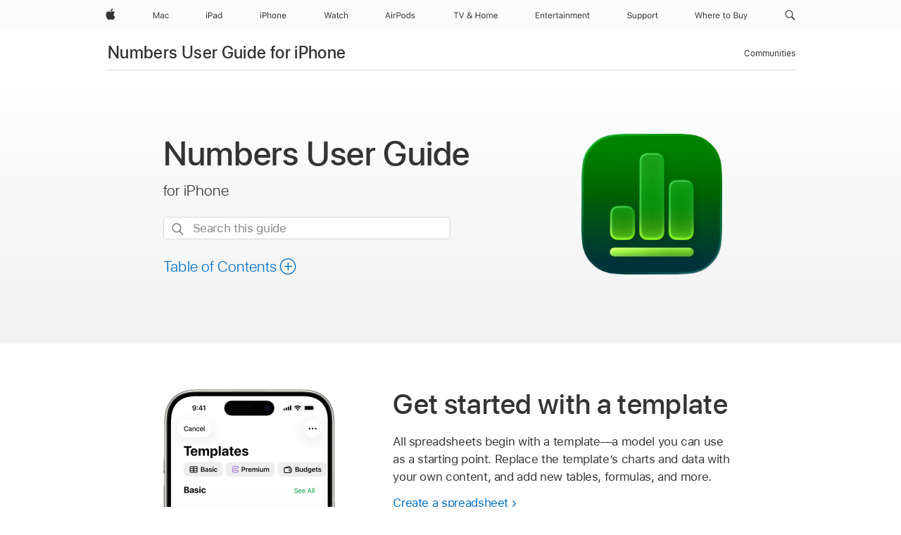

--- FILE ---
content_type: text/html;charset=utf-8
request_url: https://support.apple.com/en-jo/guide/numbers-iphone/welcome/ios
body_size: 30663
content:

    
        <!DOCTYPE html>
<html lang="en" prefix="og: http://ogp.me/ns#" dir=ltr>

<head>
	<meta name="viewport" content="width=device-width, initial-scale=1" />
	<meta http-equiv="content-type" content="text/html; charset=UTF-8" />
	<title lang="en">Numbers User Guide for iPhone - Apple Support (JO)</title>
	<link rel="dns-prefetch" href="https://www.apple.com/" />
	<link rel="preconnect" href="https://www.apple.com/" crossorigin />
	<link rel="canonical" href="https://support.apple.com/en-jo/guide/numbers-iphone/welcome/ios" />
	<link rel="apple-touch-icon" href="/favicon.ico">
    <link rel="icon" type="image/png" href="/favicon.ico">
	
	
		<meta name="description" content="Learn how to use Numbers for iPhone to create organized spreadsheets using tables, charts, formulas, and more." />
		<meta property="og:url" content="https://support.apple.com/en-jo/guide/numbers-iphone/welcome/ios" />
		<meta property="og:title" content="Numbers User Guide for iPhone" />
		<meta property="og:description" content="Learn how to use Numbers for iPhone to create organized spreadsheets using tables, charts, formulas, and more." />
		<meta property="og:site_name" content="Apple Support" />
		<meta property="og:locale" content="en_JO" />
		<meta property="og:type" content="article" />
		<meta name="ac-gn-search-field[locale]" content="en_JO" />
	

	
	
	
	
		<link rel="alternate" hreflang="en-us" href="https://support.apple.com/guide/numbers-iphone/welcome/ios">
	
		<link rel="alternate" hreflang="en-mk" href="https://support.apple.com/en-mk/guide/numbers-iphone/welcome/ios">
	
		<link rel="alternate" hreflang="ar-kw" href="https://support.apple.com/ar-kw/guide/numbers-iphone/welcome/ios">
	
		<link rel="alternate" hreflang="en-mn" href="https://support.apple.com/en-mn/guide/numbers-iphone/welcome/ios">
	
		<link rel="alternate" hreflang="gu-in" href="https://support.apple.com/gu-in/guide/numbers-iphone/welcome/ios">
	
		<link rel="alternate" hreflang="en-il" href="https://support.apple.com/en-il/guide/numbers-iphone/welcome/ios">
	
		<link rel="alternate" hreflang="en-eg" href="https://support.apple.com/en-eg/guide/numbers-iphone/welcome/ios">
	
		<link rel="alternate" hreflang="en-mo" href="https://support.apple.com/en-mo/guide/numbers-iphone/welcome/ios">
	
		<link rel="alternate" hreflang="en-in" href="https://support.apple.com/en-in/guide/numbers-iphone/welcome/ios">
	
		<link rel="alternate" hreflang="en-uz" href="https://support.apple.com/en-uz/guide/numbers-iphone/welcome/ios">
	
		<link rel="alternate" hreflang="en-ae" href="https://support.apple.com/en-ae/guide/numbers-iphone/welcome/ios">
	
		<link rel="alternate" hreflang="en-mt" href="https://support.apple.com/en-mt/guide/numbers-iphone/welcome/ios">
	
		<link rel="alternate" hreflang="ta-in" href="https://support.apple.com/ta-in/guide/numbers-iphone/welcome/ios">
	
		<link rel="alternate" hreflang="en-al" href="https://support.apple.com/en-al/guide/numbers-iphone/welcome/ios">
	
		<link rel="alternate" hreflang="en-is" href="https://support.apple.com/en-is/guide/numbers-iphone/welcome/ios">
	
		<link rel="alternate" hreflang="en-mz" href="https://support.apple.com/en-mz/guide/numbers-iphone/welcome/ios">
	
		<link rel="alternate" hreflang="te-in" href="https://support.apple.com/te-in/guide/numbers-iphone/welcome/ios">
	
		<link rel="alternate" hreflang="en-am" href="https://support.apple.com/en-am/guide/numbers-iphone/welcome/ios">
	
		<link rel="alternate" hreflang="en-ng" href="https://support.apple.com/en-ng/guide/numbers-iphone/welcome/ios">
	
		<link rel="alternate" hreflang="en-az" href="https://support.apple.com/en-az/guide/numbers-iphone/welcome/ios">
	
		<link rel="alternate" hreflang="en-vn" href="https://support.apple.com/en-vn/guide/numbers-iphone/welcome/ios">
	
		<link rel="alternate" hreflang="or-in" href="https://support.apple.com/or-in/guide/numbers-iphone/welcome/ios">
	
		<link rel="alternate" hreflang="ml-in" href="https://support.apple.com/ml-in/guide/numbers-iphone/welcome/ios">
	
		<link rel="alternate" hreflang="ar-qa" href="https://support.apple.com/ar-qa/guide/numbers-iphone/welcome/ios">
	
		<link rel="alternate" hreflang="en-jo" href="https://support.apple.com/en-jo/guide/numbers-iphone/welcome/ios">
	
		<link rel="alternate" hreflang="en-bh" href="https://support.apple.com/en-bh/guide/numbers-iphone/welcome/ios">
	
		<link rel="alternate" hreflang="es-cl" href="https://support.apple.com/es-cl/guide/numbers-iphone/welcome/ios">
	
		<link rel="alternate" hreflang="fr-ca" href="https://support.apple.com/fr-ca/guide/numbers-iphone/welcome/ios">
	
		<link rel="alternate" hreflang="es-co" href="https://support.apple.com/es-co/guide/numbers-iphone/welcome/ios">
	
		<link rel="alternate" hreflang="en-bn" href="https://support.apple.com/en-bn/guide/numbers-iphone/welcome/ios">
	
		<link rel="alternate" hreflang="en-sa" href="https://support.apple.com/en-sa/guide/numbers-iphone/welcome/ios">
	
		<link rel="alternate" hreflang="ar-eg" href="https://support.apple.com/ar-eg/guide/numbers-iphone/welcome/ios">
	
		<link rel="alternate" hreflang="en-bw" href="https://support.apple.com/en-bw/guide/numbers-iphone/welcome/ios">
	
		<link rel="alternate" hreflang="en-by" href="https://support.apple.com/en-by/guide/numbers-iphone/welcome/ios">
	
		<link rel="alternate" hreflang="en-ke" href="https://support.apple.com/en-ke/guide/numbers-iphone/welcome/ios">
	
		<link rel="alternate" hreflang="en-kg" href="https://support.apple.com/en-kg/guide/numbers-iphone/welcome/ios">
	
		<link rel="alternate" hreflang="en-om" href="https://support.apple.com/en-om/guide/numbers-iphone/welcome/ios">
	
		<link rel="alternate" hreflang="en-ca" href="https://support.apple.com/en-ca/guide/numbers-iphone/welcome/ios">
	
		<link rel="alternate" hreflang="en-ge" href="https://support.apple.com/en-ge/guide/numbers-iphone/welcome/ios">
	
		<link rel="alternate" hreflang="ar-ae" href="https://support.apple.com/ar-ae/guide/numbers-iphone/welcome/ios">
	
		<link rel="alternate" hreflang="en-kw" href="https://support.apple.com/en-kw/guide/numbers-iphone/welcome/ios">
	
		<link rel="alternate" hreflang="bn-in" href="https://support.apple.com/bn-in/guide/numbers-iphone/welcome/ios">
	
		<link rel="alternate" hreflang="en-kz" href="https://support.apple.com/en-kz/guide/numbers-iphone/welcome/ios">
	
		<link rel="alternate" hreflang="en-gu" href="https://support.apple.com/en-gu/guide/numbers-iphone/welcome/ios">
	
		<link rel="alternate" hreflang="en-gw" href="https://support.apple.com/en-gw/guide/numbers-iphone/welcome/ios">
	
		<link rel="alternate" hreflang="pa-in" href="https://support.apple.com/pa-in/guide/numbers-iphone/welcome/ios">
	
		<link rel="alternate" hreflang="es-us" href="https://support.apple.com/es-us/guide/numbers-iphone/welcome/ios">
	
		<link rel="alternate" hreflang="kn-in" href="https://support.apple.com/kn-in/guide/numbers-iphone/welcome/ios">
	
		<link rel="alternate" hreflang="en-lb" href="https://support.apple.com/en-lb/guide/numbers-iphone/welcome/ios">
	
		<link rel="alternate" hreflang="en-tj" href="https://support.apple.com/en-tj/guide/numbers-iphone/welcome/ios">
	
		<link rel="alternate" hreflang="en-tm" href="https://support.apple.com/en-tm/guide/numbers-iphone/welcome/ios">
	
		<link rel="alternate" hreflang="en-ph" href="https://support.apple.com/en-ph/guide/numbers-iphone/welcome/ios">
	
		<link rel="alternate" hreflang="ar-sa" href="https://support.apple.com/ar-sa/guide/numbers-iphone/welcome/ios">
	
		<link rel="alternate" hreflang="en-lk" href="https://support.apple.com/en-lk/guide/numbers-iphone/welcome/ios">
	
		<link rel="alternate" hreflang="ca-es" href="https://support.apple.com/ca-es/guide/numbers-iphone/welcome/ios">
	
		<link rel="alternate" hreflang="zh-hk" href="https://support.apple.com/zh-hk/guide/numbers-iphone/welcome/ios">
	
		<link rel="alternate" hreflang="ar-bh" href="https://support.apple.com/ar-bh/guide/numbers-iphone/welcome/ios">
	
		<link rel="alternate" hreflang="ar-jo" href="https://support.apple.com/ar-jo/guide/numbers-iphone/welcome/ios">
	
		<link rel="alternate" hreflang="es-mx" href="https://support.apple.com/es-mx/guide/numbers-iphone/welcome/ios">
	
		<link rel="alternate" hreflang="ur-in" href="https://support.apple.com/ur-in/guide/numbers-iphone/welcome/ios">
	
		<link rel="alternate" hreflang="ar-om" href="https://support.apple.com/ar-om/guide/numbers-iphone/welcome/ios">
	
		<link rel="alternate" hreflang="en-qa" href="https://support.apple.com/en-qa/guide/numbers-iphone/welcome/ios">
	
		<link rel="alternate" hreflang="mr-in" href="https://support.apple.com/mr-in/guide/numbers-iphone/welcome/ios">
	
		<link rel="alternate" hreflang="en-md" href="https://support.apple.com/en-md/guide/numbers-iphone/welcome/ios">
	
		<link rel="alternate" hreflang="en-me" href="https://support.apple.com/en-me/guide/numbers-iphone/welcome/ios">
	

		<link rel="preload" as="style" href="/clientside/build/apd-sasskit.built.css" onload="this.onload=null;this.rel='stylesheet'">
		<noscript>
			<link rel="stylesheet" href="/clientside/build/apd-sasskit.built.css" type="text/css" />
		</noscript>

		
			<link rel="preload" as="style" href="/clientside/build/app-apd.css" onload="this.onload=null;this.rel='stylesheet'">
			<noscript>
				<link rel="stylesheet" href="/clientside/build/app-apd.css" type="text/css" />
			</noscript>
    	

	
    <link rel="preload" as="style"
        href="//www.apple.com/wss/fonts?families=SF+Pro,v1:200,300,400,500,600|SF+Pro+Icons,v1"
        onload="this.onload=null;this.rel='stylesheet'">
    <noscript>
        <link rel="stylesheet" href="//www.apple.com/wss/fonts?families=SF+Pro,v1:200,300,400,500,600|SF+Pro+Icons,v1" type="text/css" />
    </noscript>


	<script>
 
    var _applemd = {
        page: {
            
            site_section: "kb",
            
            content_type: "bk",
            info_type: "",
            topics: "",
            in_house: "",
            locale: "en-jo",
            
                content_template: "welcome",
            
            friendly_content: {
                title: `Numbers User Guide for iPhone`,
                publish_date: "01282026",
                
                    topic_id:   "TAN72790D40",
                    article_id        :   "BK_2F311F1035C825F31EBA4E85A1BBEFF3_TAN72790D40",
                    product_version   :   "numbers-iphone, 15.1",
                    os_version        :   "Numbers, 1.0",
                    article_version   :   "1"
                
            },
            
            
        },
        
            product: "numbers-iphone"
        
    };
    const isMobilePlayer = /iPhone|iPod|Android/i.test(navigator.userAgent);
    

</script>

	
	<script>
		var data = {	
			showHelpFulfeedBack: true,
			id: "BK_2F311F1035C825F31EBA4E85A1BBEFF3_TAN72790D40",
			locale: "en_US",
			podCookie: "jo~en",
			source : "",
			isSecureEnv: false,
			dtmPageSource: "welcome",
			domain: "support.apple.com",
			isNeighborJsEnabled: true,
            dtmPageName: "acs.pageload"
		}
		window.appState = JSON.stringify(data);
	</script>
	 
		<script src="/clientside/build/nn.js" type="text/javascript" charset="utf-8"></script>
<script>
    
     var neighborInitData = {
        appDataSchemaVersion: '1.0.0',
        webVitalDataThrottlingPercentage: 100,
        reportThrottledWebVitalDataTypes: ['system:dom-content-loaded', 'system:load', 'system:unfocus', 'system:focus', 'system:unload', 'system:page-hide', 'system:visibility-change-visible', 'system:visibility-change-hidden', 'system:event', 'app:load', 'app:unload', 'app:event'],
        trackMarcomSearch: true,
        trackSurvey: true,
        
        endpoint: 'https://supportmetrics.apple.com/content/services/stats'
    }
</script>

	



</head>


	<body lang="en" id="tan72790d40" dir="ltr" data-istaskopen="false" lang="en" class="ac-gn-current-support no-js PassionPoints apd-topic landing" data-designversion="2" itemscope
		itemtype="https://schema.org/TechArticle">

    
	
		





		 <meta name="globalnav-store-key" content="S2A49YFKJF2JAT22K" />
<meta name="globalnav-search-field[name]" content="q" />
<meta name="globalnav-search-field[action]" content="https://support.apple.com/kb/index" />
<meta name="globalnav-search-field[src]" content="globalnav_support" />
<meta name="globalnav-search-field[type]" content="organic" />
<meta name="globalnav-search-field[page]" content="search" />
<meta name="globalnav-search-field[locale]" content="en_JO" />
<meta name="globalnav-search-field[placeholder]" content="Search Support" />
<link
  rel="stylesheet"
  type="text/css"
  href="https://www.apple.com/api-www/global-elements/global-header/v1/assets/globalheader.css"
/>
<div id="globalheader" class="globalnav-scrim globalheader-light"><aside id="globalmessage-segment" lang="en-JO" dir="ltr" class="globalmessage-segment"><ul data-strings="{}" class="globalmessage-segment-content"></ul></aside><nav id="globalnav" lang="en-JO" dir="ltr" aria-label="Global" data-analytics-element-engagement-start="globalnav:onFlyoutOpen" data-analytics-element-engagement-end="globalnav:onFlyoutClose" data-analytics-activitymap-region-id="global nav" data-analytics-region="global nav" class="globalnav no-js   "><div class="globalnav-content"><div class="globalnav-item globalnav-menuback"><button aria-label="Main menu" class="globalnav-menuback-button"><span class="globalnav-chevron-icon"><svg height="48" viewBox="0 0 9 48" width="9" xmlns="http://www.w3.org/2000/svg"><path d="m1.5618 24.0621 6.5581-6.4238c.2368-.2319.2407-.6118.0088-.8486-.2324-.2373-.6123-.2407-.8486-.0088l-7 6.8569c-.1157.1138-.1807.2695-.1802.4316.001.1621.0674.3174.1846.4297l7 6.7241c.1162.1118.2661.1675.4155.1675.1577 0 .3149-.062.4326-.1846.2295-.2388.2222-.6187-.0171-.8481z"></path></svg></span></button></div><ul id="globalnav-list" class="globalnav-list"><li data-analytics-element-engagement="globalnav hover - apple" class="
				globalnav-item
				globalnav-item-apple
				
				
			"><a href="https://www.apple.com/jo/" data-globalnav-item-name="apple" data-analytics-title="apple home" aria-label="Apple" class="globalnav-link globalnav-link-apple"><span class="globalnav-image-regular globalnav-link-image"><svg height="44" viewBox="0 0 14 44" width="14" xmlns="http://www.w3.org/2000/svg"><path d="m13.0729 17.6825a3.61 3.61 0 0 0 -1.7248 3.0365 3.5132 3.5132 0 0 0 2.1379 3.2223 8.394 8.394 0 0 1 -1.0948 2.2618c-.6816.9812-1.3943 1.9623-2.4787 1.9623s-1.3633-.63-2.613-.63c-1.2187 0-1.6525.6507-2.644.6507s-1.6834-.9089-2.4787-2.0243a9.7842 9.7842 0 0 1 -1.6628-5.2776c0-3.0984 2.014-4.7405 3.9969-4.7405 1.0535 0 1.9314.6919 2.5924.6919.63 0 1.6112-.7333 2.8092-.7333a3.7579 3.7579 0 0 1 3.1604 1.5802zm-3.7284-2.8918a3.5615 3.5615 0 0 0 .8469-2.22 1.5353 1.5353 0 0 0 -.031-.32 3.5686 3.5686 0 0 0 -2.3445 1.2084 3.4629 3.4629 0 0 0 -.8779 2.1585 1.419 1.419 0 0 0 .031.2892 1.19 1.19 0 0 0 .2169.0207 3.0935 3.0935 0 0 0 2.1586-1.1368z"></path></svg></span><span class="globalnav-image-compact globalnav-link-image"><svg height="48" viewBox="0 0 17 48" width="17" xmlns="http://www.w3.org/2000/svg"><path d="m15.5752 19.0792a4.2055 4.2055 0 0 0 -2.01 3.5376 4.0931 4.0931 0 0 0 2.4908 3.7542 9.7779 9.7779 0 0 1 -1.2755 2.6351c-.7941 1.1431-1.6244 2.2862-2.8878 2.2862s-1.5883-.734-3.0443-.734c-1.42 0-1.9252.7581-3.08.7581s-1.9611-1.0589-2.8876-2.3584a11.3987 11.3987 0 0 1 -1.9373-6.1487c0-3.61 2.3464-5.523 4.6566-5.523 1.2274 0 2.25.8062 3.02.8062.734 0 1.8771-.8543 3.2729-.8543a4.3778 4.3778 0 0 1 3.6822 1.841zm-6.8586-2.0456a1.3865 1.3865 0 0 1 -.2527-.024 1.6557 1.6557 0 0 1 -.0361-.337 4.0341 4.0341 0 0 1 1.0228-2.5148 4.1571 4.1571 0 0 1 2.7314-1.4078 1.7815 1.7815 0 0 1 .0361.373 4.1487 4.1487 0 0 1 -.9867 2.587 3.6039 3.6039 0 0 1 -2.5148 1.3236z"></path></svg></span><span class="globalnav-link-text">Apple</span></a></li><li data-topnav-flyout-item="menu" data-topnav-flyout-label="Menu" role="none" class="globalnav-item globalnav-menu"><div data-topnav-flyout="menu" class="globalnav-flyout"><div class="globalnav-menu-list"><div data-analytics-element-engagement="globalnav hover - mac" class="
				globalnav-item
				globalnav-item-mac
				globalnav-item-menu
				
			"><ul role="none" class="globalnav-submenu-trigger-group"><li class="globalnav-submenu-trigger-item"><a href="https://www.apple.com/jo/mac/" data-globalnav-item-name="mac" data-topnav-flyout-trigger-compact="true" data-analytics-title="mac" data-analytics-element-engagement="hover - mac" aria-label="Mac" class="globalnav-link globalnav-submenu-trigger-link globalnav-link-mac"><span class="globalnav-link-text-container"><span class="globalnav-image-regular globalnav-link-image"><svg height="44" viewBox="0 0 23 44" width="23" xmlns="http://www.w3.org/2000/svg"><path d="m8.1558 25.9987v-6.457h-.0703l-2.666 6.457h-.8907l-2.666-6.457h-.0703v6.457h-.9844v-8.4551h1.2246l2.8945 7.0547h.0938l2.8945-7.0547h1.2246v8.4551zm2.5166-1.7696c0-1.1309.832-1.7812 2.3027-1.8691l1.8223-.1113v-.5742c0-.7793-.4863-1.207-1.4297-1.207-.7559 0-1.2832.2871-1.4238.7852h-1.0195c.1348-1.0137 1.1309-1.6816 2.4785-1.6816 1.541 0 2.4023.791 2.4023 2.1035v4.3242h-.9609v-.9318h-.0938c-.4102.6738-1.1016 1.043-1.9453 1.043-1.2246 0-2.1328-.7266-2.1328-1.8809zm4.125-.5859v-.5801l-1.6992.1113c-.9609.0645-1.3828.3984-1.3828 1.0312 0 .6445.5449 1.0195 1.2773 1.0195 1.0371.0001 1.8047-.6796 1.8047-1.5819zm6.958-2.0273c-.1641-.627-.7207-1.1367-1.6289-1.1367-1.1367 0-1.8516.9082-1.8516 2.3379 0 1.459.7266 2.3848 1.8516 2.3848.8496 0 1.4414-.3926 1.6289-1.1074h1.0195c-.1816 1.1602-1.125 2.0156-2.6426 2.0156-1.7695 0-2.9004-1.2832-2.9004-3.293 0-1.9688 1.125-3.2461 2.8945-3.2461 1.5352 0 2.4727.9199 2.6484 2.0449z"></path></svg></span><span class="globalnav-link-text">Mac</span></span></a></li></ul></div><div data-analytics-element-engagement="globalnav hover - ipad" class="
				globalnav-item
				globalnav-item-ipad
				globalnav-item-menu
				
			"><ul role="none" class="globalnav-submenu-trigger-group"><li class="globalnav-submenu-trigger-item"><a href="https://www.apple.com/jo/ipad/" data-globalnav-item-name="ipad" data-topnav-flyout-trigger-compact="true" data-analytics-title="ipad" data-analytics-element-engagement="hover - ipad" aria-label="iPad" class="globalnav-link globalnav-submenu-trigger-link globalnav-link-ipad"><span class="globalnav-link-text-container"><span class="globalnav-image-regular globalnav-link-image"><svg height="44" viewBox="0 0 24 44" width="24" xmlns="http://www.w3.org/2000/svg"><path d="m14.9575 23.7002c0 .902-.768 1.582-1.805 1.582-.732 0-1.277-.375-1.277-1.02 0-.632.422-.966 1.383-1.031l1.699-.111zm-1.395-4.072c-1.347 0-2.343.668-2.478 1.681h1.019c.141-.498.668-.785 1.424-.785.944 0 1.43.428 1.43 1.207v.574l-1.822.112c-1.471.088-2.303.738-2.303 1.869 0 1.154.908 1.881 2.133 1.881.844 0 1.535-.369 1.945-1.043h.094v.931h.961v-4.324c0-1.312-.862-2.103-2.403-2.103zm6.769 5.575c-1.155 0-1.846-.885-1.846-2.361 0-1.471.697-2.362 1.846-2.362 1.142 0 1.857.914 1.857 2.362 0 1.459-.709 2.361-1.857 2.361zm1.834-8.027v3.503h-.088c-.358-.691-1.102-1.107-1.981-1.107-1.605 0-2.654 1.289-2.654 3.27 0 1.986 1.037 3.269 2.654 3.269.873 0 1.623-.416 2.022-1.119h.093v1.008h.961v-8.824zm-15.394 4.869h-1.863v-3.563h1.863c1.225 0 1.899.639 1.899 1.799 0 1.119-.697 1.764-1.899 1.764zm.276-4.5h-3.194v8.455h1.055v-3.018h2.127c1.588 0 2.719-1.119 2.719-2.701 0-1.611-1.108-2.736-2.707-2.736zm-6.064 8.454h1.008v-6.316h-1.008zm-.199-8.237c0-.387.316-.704.703-.704s.703.317.703.704c0 .386-.316.703-.703.703s-.703-.317-.703-.703z"></path></svg></span><span class="globalnav-link-text">iPad</span></span></a></li></ul></div><div data-analytics-element-engagement="globalnav hover - iphone" class="
				globalnav-item
				globalnav-item-iphone
				globalnav-item-menu
				
			"><ul role="none" class="globalnav-submenu-trigger-group"><li class="globalnav-submenu-trigger-item"><a href="https://www.apple.com/jo/iphone/" data-globalnav-item-name="iphone" data-topnav-flyout-trigger-compact="true" data-analytics-title="iphone" data-analytics-element-engagement="hover - iphone" aria-label="iPhone" class="globalnav-link globalnav-submenu-trigger-link globalnav-link-iphone"><span class="globalnav-link-text-container"><span class="globalnav-image-regular globalnav-link-image"><svg height="44" viewBox="0 0 38 44" width="38" xmlns="http://www.w3.org/2000/svg"><path d="m32.7129 22.3203h3.48c-.023-1.119-.691-1.857-1.693-1.857-1.008 0-1.711.738-1.787 1.857zm4.459 2.045c-.293 1.078-1.277 1.746-2.66 1.746-1.752 0-2.848-1.266-2.848-3.264 0-1.986 1.113-3.275 2.848-3.275 1.705 0 2.742 1.213 2.742 3.176v.386h-4.541v.047c.053 1.248.75 2.039 1.822 2.039.815 0 1.366-.298 1.629-.855zm-12.282-4.682h.961v.996h.094c.316-.697.932-1.107 1.898-1.107 1.418 0 2.209.838 2.209 2.338v4.09h-1.007v-3.844c0-1.137-.481-1.676-1.489-1.676s-1.658.674-1.658 1.781v3.739h-1.008zm-2.499 3.158c0-1.5-.674-2.361-1.869-2.361-1.196 0-1.87.861-1.87 2.361 0 1.495.674 2.362 1.87 2.362 1.195 0 1.869-.867 1.869-2.362zm-4.782 0c0-2.033 1.114-3.269 2.913-3.269 1.798 0 2.912 1.236 2.912 3.269 0 2.028-1.114 3.27-2.912 3.27-1.799 0-2.913-1.242-2.913-3.27zm-6.636-5.666h1.008v3.504h.093c.317-.697.979-1.107 1.946-1.107 1.336 0 2.179.855 2.179 2.338v4.09h-1.007v-3.844c0-1.119-.504-1.676-1.459-1.676-1.131 0-1.752.715-1.752 1.781v3.739h-1.008zm-6.015 4.87h1.863c1.202 0 1.899-.645 1.899-1.764 0-1.16-.674-1.799-1.899-1.799h-1.863zm2.139-4.5c1.599 0 2.707 1.125 2.707 2.736 0 1.582-1.131 2.701-2.719 2.701h-2.127v3.018h-1.055v-8.455zm-6.114 8.454h1.008v-6.316h-1.008zm-.2-8.238c0-.386.317-.703.703-.703.387 0 .704.317.704.703 0 .387-.317.704-.704.704-.386 0-.703-.317-.703-.704z"></path></svg></span><span class="globalnav-link-text">iPhone</span></span></a></li></ul></div><div data-analytics-element-engagement="globalnav hover - watch" class="
				globalnav-item
				globalnav-item-watch
				globalnav-item-menu
				
			"><ul role="none" class="globalnav-submenu-trigger-group"><li class="globalnav-submenu-trigger-item"><a href="https://www.apple.com/jo/watch/" data-globalnav-item-name="watch" data-topnav-flyout-trigger-compact="true" data-analytics-title="watch" data-analytics-element-engagement="hover - watch" aria-label="Watch" class="globalnav-link globalnav-submenu-trigger-link globalnav-link-watch"><span class="globalnav-link-text-container"><span class="globalnav-image-regular globalnav-link-image"><svg height="44" viewBox="0 0 35 44" width="35" xmlns="http://www.w3.org/2000/svg"><path d="m28.9819 17.1758h1.008v3.504h.094c.316-.697.978-1.108 1.945-1.108 1.336 0 2.18.856 2.18 2.338v4.09h-1.008v-3.844c0-1.119-.504-1.675-1.459-1.675-1.131 0-1.752.715-1.752 1.781v3.738h-1.008zm-2.42 4.441c-.164-.627-.721-1.136-1.629-1.136-1.137 0-1.852.908-1.852 2.338 0 1.459.727 2.384 1.852 2.384.849 0 1.441-.392 1.629-1.107h1.019c-.182 1.16-1.125 2.016-2.642 2.016-1.77 0-2.901-1.284-2.901-3.293 0-1.969 1.125-3.247 2.895-3.247 1.535 0 2.472.92 2.648 2.045zm-6.533-3.568v1.635h1.407v.844h-1.407v3.574c0 .744.282 1.06.938 1.06.182 0 .281-.006.469-.023v.85c-.2.035-.393.058-.592.058-1.301 0-1.822-.48-1.822-1.687v-3.832h-1.02v-.844h1.02v-1.635zm-4.2 5.596v-.58l-1.699.111c-.961.064-1.383.398-1.383 1.031 0 .645.545 1.02 1.277 1.02 1.038 0 1.805-.68 1.805-1.582zm-4.125.586c0-1.131.832-1.782 2.303-1.869l1.822-.112v-.574c0-.779-.486-1.207-1.43-1.207-.755 0-1.283.287-1.423.785h-1.02c.135-1.014 1.131-1.682 2.479-1.682 1.541 0 2.402.792 2.402 2.104v4.324h-.961v-.931h-.094c-.41.673-1.101 1.043-1.945 1.043-1.225 0-2.133-.727-2.133-1.881zm-7.684 1.769h-.996l-2.303-8.455h1.101l1.682 6.873h.07l1.893-6.873h1.066l1.893 6.873h.07l1.682-6.873h1.101l-2.302 8.455h-.996l-1.946-6.674h-.07z"></path></svg></span><span class="globalnav-link-text">Watch</span></span></a></li></ul></div><div data-analytics-element-engagement="globalnav hover - airpods" class="
				globalnav-item
				globalnav-item-airpods
				globalnav-item-menu
				
			"><ul role="none" class="globalnav-submenu-trigger-group"><li class="globalnav-submenu-trigger-item"><a href="https://www.apple.com/jo/airpods/" data-globalnav-item-name="airpods" data-topnav-flyout-trigger-compact="true" data-analytics-title="airpods" data-analytics-element-engagement="hover - airpods" aria-label="AirPods" class="globalnav-link globalnav-submenu-trigger-link globalnav-link-airpods"><span class="globalnav-link-text-container"><span class="globalnav-image-regular globalnav-link-image"><svg height="44" viewBox="0 0 43 44" width="43" xmlns="http://www.w3.org/2000/svg"><path d="m11.7153 19.6836h.961v.937h.094c.187-.615.914-1.048 1.752-1.048.164 0 .375.011.504.029v1.008c-.082-.024-.446-.059-.645-.059-.961 0-1.658.645-1.658 1.535v3.914h-1.008zm28.135-.111c1.324 0 2.244.656 2.379 1.693h-.996c-.135-.504-.627-.838-1.389-.838-.75 0-1.336.381-1.336.943 0 .434.352.704 1.096.885l.973.235c1.189.287 1.763.802 1.763 1.711 0 1.13-1.095 1.91-2.531 1.91-1.406 0-2.373-.674-2.484-1.723h1.037c.17.533.674.873 1.482.873.85 0 1.459-.404 1.459-.984 0-.434-.328-.727-1.002-.891l-1.084-.264c-1.183-.287-1.722-.796-1.722-1.71 0-1.049 1.013-1.84 2.355-1.84zm-6.665 5.631c-1.155 0-1.846-.885-1.846-2.362 0-1.471.697-2.361 1.846-2.361 1.142 0 1.857.914 1.857 2.361 0 1.459-.709 2.362-1.857 2.362zm1.834-8.028v3.504h-.088c-.358-.691-1.102-1.107-1.981-1.107-1.605 0-2.654 1.289-2.654 3.269 0 1.987 1.037 3.27 2.654 3.27.873 0 1.623-.416 2.022-1.119h.094v1.007h.961v-8.824zm-9.001 8.028c-1.195 0-1.869-.868-1.869-2.362 0-1.5.674-2.361 1.869-2.361 1.196 0 1.869.861 1.869 2.361 0 1.494-.673 2.362-1.869 2.362zm0-5.631c-1.799 0-2.912 1.236-2.912 3.269 0 2.028 1.113 3.27 2.912 3.27s2.912-1.242 2.912-3.27c0-2.033-1.113-3.269-2.912-3.269zm-17.071 6.427h1.008v-6.316h-1.008zm-.199-8.238c0-.387.317-.703.703-.703.387 0 .703.316.703.703s-.316.703-.703.703c-.386 0-.703-.316-.703-.703zm-6.137 4.922 1.324-3.773h.093l1.325 3.773zm1.892-5.139h-1.043l-3.117 8.455h1.107l.85-2.42h3.363l.85 2.42h1.107zm14.868 4.5h-1.864v-3.562h1.864c1.224 0 1.898.639 1.898 1.799 0 1.119-.697 1.763-1.898 1.763zm.275-4.5h-3.193v8.455h1.054v-3.017h2.127c1.588 0 2.719-1.119 2.719-2.701 0-1.612-1.107-2.737-2.707-2.737z"></path></svg></span><span class="globalnav-link-text">AirPods</span></span></a></li></ul></div><div data-analytics-element-engagement="globalnav hover - tv-home" class="
				globalnav-item
				globalnav-item-tv-home
				globalnav-item-menu
				
			"><ul role="none" class="globalnav-submenu-trigger-group"><li class="globalnav-submenu-trigger-item"><a href="https://www.apple.com/jo/tv-home/" data-globalnav-item-name="tv-home" data-topnav-flyout-trigger-compact="true" data-analytics-title="tv &amp; home" data-analytics-element-engagement="hover - tv &amp; home" aria-label="TV and Home" class="globalnav-link globalnav-submenu-trigger-link globalnav-link-tv-home"><span class="globalnav-link-text-container"><span class="globalnav-image-regular globalnav-link-image"><svg height="44" viewBox="0 0 65 44" width="65" xmlns="http://www.w3.org/2000/svg"><path d="m4.3755 26v-7.5059h-2.7246v-.9492h6.5039v.9492h-2.7246v7.5059zm7.7314 0-3.1172-8.4551h1.1074l2.4844 7.0898h.0938l2.4844-7.0898h1.1074l-3.1172 8.4551zm13.981-.8438c-.7207.6328-1.7109 1.002-2.7363 1.002-1.6816 0-2.8594-.9961-2.8594-2.4141 0-1.002.5449-1.7637 1.6758-2.3613.0762-.0352.2344-.1172.3281-.1641-.7793-.8203-1.0605-1.3652-1.0605-1.9805 0-1.084.9199-1.8926 2.1562-1.8926 1.248 0 2.1562.7969 2.1562 1.9043 0 .8672-.5215 1.5-1.8281 2.1855l2.1152 2.2734c.2637-.5273.3984-1.2188.3984-2.2734v-.1465h.9844v.1523c0 1.3125-.2344 2.2676-.6973 2.9824l1.4708 1.5764h-1.3242zm-4.541-1.4824c0 .9492.7676 1.5938 1.8984 1.5938.7676 0 1.5586-.3047 2.0215-.791l-2.3906-2.6133c-.0645.0234-.2168.0996-.2988.1406-.8145.4219-1.2305 1.0078-1.2305 1.6699zm3.2109-4.3886c0-.6562-.4746-1.1016-1.1602-1.1016-.6738 0-1.1543.457-1.1543 1.1133 0 .4688.2402.8789.9082 1.541 1.0313-.5274 1.4063-.9492 1.4063-1.5527zm13.5176 6.7148v-3.8496h-4.6406v3.8496h-1.0547v-8.4551h1.0547v3.6562h4.6406v-3.6562h1.0547v8.4551zm2.6455-3.1582c0-2.0332 1.1133-3.2695 2.9121-3.2695s2.9121 1.2363 2.9121 3.2695c0 2.0273-1.1133 3.2695-2.9121 3.2695s-2.9121-1.2422-2.9121-3.2695zm4.7812 0c0-1.5-.6738-2.3613-1.8691-2.3613s-1.8691.8613-1.8691 2.3613c0 1.4941.6738 2.3613 1.8691 2.3613s1.8691-.8672 1.8691-2.3613zm2.5054-3.1582h.9609v.9961h.0938c.2871-.7031.9199-1.1074 1.7637-1.1074.8555 0 1.4531.4512 1.7461 1.1074h.0938c.3398-.668 1.0605-1.1074 1.9336-1.1074 1.2891 0 2.0098.7383 2.0098 2.0625v4.3652h-1.0078v-4.1309c0-.9316-.4395-1.3887-1.3301-1.3887-.8789 0-1.4648.6562-1.4648 1.459v4.0606h-1.0078v-4.2891c0-.75-.5215-1.2305-1.3184-1.2305-.8262 0-1.4648.7148-1.4648 1.6055v3.9141h-1.0078v-6.3164zm15.5127 4.6816c-.293 1.0781-1.2773 1.7461-2.6602 1.7461-1.752 0-2.8477-1.2656-2.8477-3.2637 0-1.9863 1.1133-3.2754 2.8477-3.2754 1.7051 0 2.7422 1.2129 2.7422 3.1758v.3867h-4.541v.0469c.0527 1.248.75 2.0391 1.8223 2.0391.8145 0 1.3652-.2988 1.6289-.8555zm-4.459-2.0449h3.4805c-.0234-1.1191-.6914-1.8574-1.6934-1.8574-1.0078 0-1.7109.7383-1.7871 1.8574z"></path></svg></span><span class="globalnav-link-text">TV &amp; Home</span></span></a></li></ul></div><div data-analytics-element-engagement="globalnav hover - entertainment" class="
				globalnav-item
				globalnav-item-entertainment
				globalnav-item-menu
				
			"><ul role="none" class="globalnav-submenu-trigger-group"><li class="globalnav-submenu-trigger-item"><a href="https://www.apple.com/jo/entertainment/" data-globalnav-item-name="entertainment" data-topnav-flyout-trigger-compact="true" data-analytics-title="entertainment" data-analytics-element-engagement="hover - entertainment" aria-label="Entertainment" class="globalnav-link globalnav-submenu-trigger-link globalnav-link-entertainment"><span class="globalnav-link-text-container"><span class="globalnav-image-regular globalnav-link-image"><svg xmlns="http://www.w3.org/2000/svg" viewBox="0 0 77 44" width="77" height="44"><path d="m0 17.4863h5.2383v.9492h-4.1836v2.7129h3.9668v.9375h-3.9668v2.9062h4.1836v.9492h-5.2383zm6.8994 2.1387h1.0195v.9492h.0938c.3164-.668.9082-1.0605 1.8398-1.0605 1.418 0 2.209.8379 2.209 2.3379v4.0898h-1.0195v-3.8438c0-1.1367-.4688-1.6816-1.4766-1.6816s-1.6465.6797-1.6465 1.7871v3.7383h-1.0195zm7.2803 4.6758v-3.832h-.9961v-.8438h.9961v-1.6348h1.0547v1.6348h1.3828v.8438h-1.3828v3.5742c0 .7441.2578 1.043.9141 1.043.1816 0 .2812-.0059.4688-.0234v.8672c-.1992.0352-.3926.0586-.5918.0586-1.3009-.0001-1.8458-.4806-1.8458-1.6876zm3.4365-1.4942v-.0059c0-1.9512 1.1133-3.2871 2.8301-3.2871s2.7598 1.2773 2.7598 3.1641v.3984h-4.5469c.0293 1.3066.75 2.0684 1.875 2.0684.8555 0 1.3828-.4043 1.5527-.7852l.0234-.0527h1.0195l-.0117.0469c-.2168.8555-1.1191 1.6992-2.6074 1.6992-1.8046 0-2.8945-1.2656-2.8945-3.2461zm1.0606-.5449h3.4922c-.1055-1.248-.7969-1.8398-1.7285-1.8398-.9376 0-1.6524.6386-1.7637 1.8398zm5.9912-2.6367h1.0195v.9375h.0938c.2402-.6621.832-1.0488 1.6875-1.0488.1934 0 .4102.0234.5098.041v.9902c-.2109-.0352-.4043-.0586-.627-.0586-.9727 0-1.6641.6152-1.6641 1.541v3.9141h-1.0195zm4.9658 4.6758v-3.832h-.9961v-.8438h.9961v-1.6348h1.0547v1.6348h1.3828v.8438h-1.3828v3.5742c0 .7441.2578 1.043.9141 1.043.1816 0 .2812-.0059.4688-.0234v.8672c-.1992.0352-.3926.0586-.5918.0586-1.3009-.0001-1.8458-.4806-1.8458-1.6876zm3.4658-.1231v-.0117c0-1.125.832-1.7754 2.3027-1.8633l1.8105-.1113v-.5742c0-.7793-.4746-1.2012-1.418-1.2012-.7559 0-1.2539.2812-1.418.7734l-.0059.0176h-1.0195l.0059-.0352c.1641-.9902 1.125-1.6582 2.4727-1.6582 1.541 0 2.4023.791 2.4023 2.1035v4.3242h-1.0195v-.9316h-.0938c-.3984.6738-1.0605 1.043-1.9102 1.043-1.201 0-2.1092-.7265-2.1092-1.875zm2.3203.9903c1.0371 0 1.793-.6797 1.793-1.582v-.5742l-1.6875.1055c-.9609.0586-1.3828.3984-1.3828 1.0254v.0117c0 .6386.5449 1.0136 1.2773 1.0136zm4.3926-7.4649c0-.3867.3164-.7031.7031-.7031s.7031.3164.7031.7031-.3164.7031-.7031.7031-.7031-.3164-.7031-.7031zm.1875 1.9219h1.0195v6.3164h-1.0195zm2.8213 0h1.0195v.9492h.0938c.3164-.668.9082-1.0605 1.8398-1.0605 1.418 0 2.209.8379 2.209 2.3379v4.0898h-1.0195v-3.8438c0-1.1367-.4688-1.6816-1.4766-1.6816s-1.6465.6797-1.6465 1.7871v3.7383h-1.0195zm6.8818 0h1.0195v.9609h.0938c.2812-.6797.8789-1.0723 1.7051-1.0723.8555 0 1.4531.4512 1.7461 1.1074h.0938c.3398-.668 1.0605-1.1074 1.9336-1.1074 1.2891 0 2.0098.7383 2.0098 2.0625v4.3652h-1.0195v-4.1309c0-.9316-.4277-1.3945-1.3184-1.3945-.8789 0-1.459.6621-1.459 1.4648v4.0605h-1.0195v-4.2891c0-.75-.5156-1.2363-1.3125-1.2363-.8262 0-1.4531.7207-1.4531 1.6113v3.9141h-1.0195v-6.3162zm10.0049 3.1816v-.0059c0-1.9512 1.1133-3.2871 2.8301-3.2871s2.7598 1.2773 2.7598 3.1641v.3984h-4.5469c.0293 1.3066.75 2.0684 1.875 2.0684.8555 0 1.3828-.4043 1.5527-.7852l.0234-.0527h1.0195l-.0116.0469c-.2168.8555-1.1191 1.6992-2.6074 1.6992-1.8047 0-2.8946-1.2656-2.8946-3.2461zm1.0606-.5449h3.4922c-.1055-1.248-.7969-1.8398-1.7285-1.8398-.9376 0-1.6524.6386-1.7637 1.8398zm5.9912-2.6367h1.0195v.9492h.0938c.3164-.668.9082-1.0605 1.8398-1.0605 1.418 0 2.209.8379 2.209 2.3379v4.0898h-1.0195v-3.8438c0-1.1367-.4688-1.6816-1.4766-1.6816s-1.6465.6797-1.6465 1.7871v3.7383h-1.0195zm7.2802 4.6758v-3.832h-.9961v-.8438h.9961v-1.6348h1.0547v1.6348h1.3828v.8438h-1.3828v3.5742c0 .7441.2578 1.043.9141 1.043.1816 0 .2812-.0059.4688-.0234v.8672c-.1992.0352-.3926.0586-.5918.0586-1.3008-.0001-1.8458-.4806-1.8458-1.6876z"></path></svg></span><span class="globalnav-link-text">Entertainment</span></span></a></li></ul></div><div data-analytics-element-engagement="globalnav hover - support" class="
				globalnav-item
				globalnav-item-support
				globalnav-item-menu
				
			"><ul role="none" class="globalnav-submenu-trigger-group"><li class="globalnav-submenu-trigger-item"><a href="https://support.apple.com/en-jo/?cid=gn-ols-home-hp-tab" data-globalnav-item-name="support" data-topnav-flyout-trigger-compact="true" data-analytics-title="support" data-analytics-element-engagement="hover - support" data-analytics-exit-link="true" aria-label="Support" class="globalnav-link globalnav-submenu-trigger-link globalnav-link-support"><span class="globalnav-link-text-container"><span class="globalnav-image-regular globalnav-link-image"><svg height="44" viewBox="0 0 44 44" width="44" xmlns="http://www.w3.org/2000/svg"><path d="m42.1206 18.0337v1.635h1.406v.844h-1.406v3.574c0 .744.281 1.06.937 1.06.182 0 .282-.006.469-.023v.849c-.199.036-.392.059-.592.059-1.3 0-1.822-.48-1.822-1.687v-3.832h-1.019v-.844h1.019v-1.635zm-6.131 1.635h.961v.937h.093c.188-.615.914-1.049 1.752-1.049.164 0 .375.012.504.03v1.008c-.082-.024-.445-.059-.644-.059-.961 0-1.659.644-1.659 1.535v3.914h-1.007zm-2.463 3.158c0-1.5-.674-2.361-1.869-2.361s-1.869.861-1.869 2.361c0 1.494.674 2.361 1.869 2.361s1.869-.867 1.869-2.361zm-4.781 0c0-2.033 1.113-3.27 2.912-3.27s2.912 1.237 2.912 3.27c0 2.027-1.113 3.27-2.912 3.27s-2.912-1.243-2.912-3.27zm-2.108 0c0-1.477-.692-2.361-1.846-2.361-1.143 0-1.863.908-1.863 2.361 0 1.447.72 2.361 1.857 2.361 1.16 0 1.852-.884 1.852-2.361zm1.043 0c0 1.975-1.049 3.27-2.655 3.27-.902 0-1.629-.393-1.974-1.061h-.094v3.059h-1.008v-8.426h.961v1.054h.094c.404-.726 1.16-1.166 2.021-1.166 1.612 0 2.655 1.284 2.655 3.27zm-8.048 0c0-1.477-.691-2.361-1.845-2.361-1.143 0-1.864.908-1.864 2.361 0 1.447.721 2.361 1.858 2.361 1.16 0 1.851-.884 1.851-2.361zm1.043 0c0 1.975-1.049 3.27-2.654 3.27-.902 0-1.629-.393-1.975-1.061h-.093v3.059h-1.008v-8.426h.961v1.054h.093c.405-.726 1.161-1.166 2.022-1.166 1.611 0 2.654 1.284 2.654 3.27zm-7.645 3.158h-.961v-.99h-.094c-.316.703-.99 1.102-1.957 1.102-1.418 0-2.156-.844-2.156-2.338v-4.09h1.008v3.844c0 1.136.422 1.664 1.43 1.664 1.113 0 1.722-.663 1.722-1.77v-3.738h1.008zm-11.69-2.209c.129.885.972 1.447 2.174 1.447 1.136 0 1.974-.615 1.974-1.453 0-.72-.527-1.177-1.693-1.47l-1.084-.282c-1.529-.386-2.192-1.078-2.192-2.279 0-1.435 1.202-2.408 2.989-2.408 1.634 0 2.853.973 2.941 2.338h-1.06c-.147-.867-.862-1.383-1.916-1.383-1.125 0-1.87.562-1.87 1.418 0 .662.463 1.043 1.629 1.342l.885.234c1.752.44 2.455 1.119 2.455 2.361 0 1.553-1.224 2.543-3.158 2.543-1.793 0-3.029-.949-3.141-2.408z"></path></svg></span><span class="globalnav-link-text">Support</span></span></a></li></ul></div><div data-analytics-element-engagement="globalnav hover - where-to-buy" class="
				globalnav-item
				globalnav-item-where-to-buy
				globalnav-item-menu
				
			"><ul role="none" class="globalnav-submenu-trigger-group"><li class="globalnav-submenu-trigger-item"><a href="https://www.apple.com/jo/buy/" data-globalnav-item-name="where-to-buy" data-topnav-flyout-trigger-compact="true" data-analytics-title="where to buy" data-analytics-element-engagement="hover - where to buy" aria-label="Where to Buy" class="globalnav-link globalnav-submenu-trigger-link globalnav-link-where-to-buy"><span class="globalnav-link-text-container"><span class="globalnav-image-regular globalnav-link-image"><svg height="44" viewBox="0 0 75 44" width="75" xmlns="http://www.w3.org/2000/svg"><path d="m69.7295 28.2349v-.861c.123.023.281.029.422.029.58 0 .896-.275 1.16-1.037l.117-.375-2.338-6.322h1.09l1.735 5.197h.093l1.729-5.197h1.072l-2.467 6.703c-.539 1.465-1.043 1.898-2.162 1.898-.135 0-.31-.012-.451-.035zm-1.646-2.25h-.96v-.99h-.094c-.317.703-.99 1.101-1.957 1.101-1.418 0-2.156-.843-2.156-2.338v-4.089h1.007v3.843c0 1.137.422 1.664 1.43 1.664 1.113 0 1.723-.662 1.723-1.769v-3.738h1.007zm-9.378-.932c1.272 0 1.94-.515 1.94-1.494 0-.978-.692-1.476-2.04-1.476h-1.986v2.97zm-2.086-3.879h1.688c1.277 0 1.927-.457 1.927-1.353 0-.861-.609-1.359-1.658-1.359h-1.957zm-1.055 4.811v-8.455h3.235c1.553 0 2.502.814 2.502 2.109 0 .879-.645 1.676-1.459 1.823v.093c1.154.147 1.887.938 1.887 2.057 0 1.488-1.067 2.373-2.866 2.373zm-6.195-3.158c0-1.5-.674-2.362-1.869-2.362-1.196 0-1.87.862-1.87 2.362 0 1.494.674 2.361 1.87 2.361 1.195 0 1.869-.867 1.869-2.361zm-4.782 0c0-2.033 1.114-3.27 2.913-3.27 1.798 0 2.912 1.237 2.912 3.27 0 2.027-1.114 3.269-2.912 3.269-1.799 0-2.913-1.242-2.913-3.269zm-2.615-4.793v1.635h1.406v.843h-1.406v3.575c0 .744.281 1.06.937 1.06.182 0 .281-.006.469-.023v.849c-.199.035-.393.059-.592.059-1.301 0-1.822-.481-1.822-1.688v-3.832h-1.02v-.843h1.02v-1.635zm-11.219 4.271h3.481c-.024-1.119-.692-1.857-1.693-1.857-1.008 0-1.711.738-1.788 1.857zm4.459 2.045c-.293 1.078-1.277 1.746-2.66 1.746-1.752 0-2.847-1.265-2.847-3.263 0-1.987 1.113-3.276 2.847-3.276 1.705 0 2.742 1.213 2.742 3.176v.387h-4.541v.047c.053 1.248.75 2.039 1.823 2.039.814 0 1.365-.299 1.629-.856zm-9.337-4.681h.961v.937h.094c.188-.615.914-1.049 1.752-1.049.164 0 .375.012.504.03v1.007c-.082-.023-.445-.058-.645-.058-.96 0-1.658.644-1.658 1.535v3.914h-1.008zm-6.122 2.636h3.481c-.024-1.119-.692-1.857-1.693-1.857-1.008 0-1.711.738-1.788 1.857zm4.459 2.045c-.293 1.078-1.277 1.746-2.66 1.746-1.752 0-2.847-1.265-2.847-3.263 0-1.987 1.113-3.276 2.847-3.276 1.705 0 2.742 1.213 2.742 3.176v.387h-4.541v.047c.053 1.248.75 2.039 1.823 2.039.814 0 1.365-.299 1.629-.856zm-12.332-7.189h1.008v3.504h.093c.317-.698.979-1.108 1.946-1.108 1.336 0 2.179.856 2.179 2.338v4.09h-1.007v-3.844c0-1.119-.504-1.676-1.459-1.676-1.131 0-1.752.715-1.752 1.782v3.738h-1.008zm-8.361 8.824h-.996l-2.303-8.455h1.102l1.681 6.873h.071l1.892-6.873h1.067l1.892 6.873h.071l1.681-6.873h1.102l-2.303 8.455h-.996l-1.945-6.674h-.071z"></path></svg></span><span class="globalnav-link-text">Where to Buy</span></span></a></li></ul></div></div></div></li><li data-topnav-flyout-label="Search apple.com" data-analytics-title="open - search field" class="globalnav-item globalnav-search"><a role="button" id="globalnav-menubutton-link-search" href="https://support.apple.com/kb/index?page=search&locale=en_JO" data-topnav-flyout-trigger-regular="true" data-topnav-flyout-trigger-compact="true" aria-label="Search apple.com" data-analytics-title="open - search field" class="globalnav-link globalnav-link-search"><span class="globalnav-image-regular"><svg xmlns="http://www.w3.org/2000/svg" width="15px" height="44px" viewBox="0 0 15 44">
<path d="M14.298,27.202l-3.87-3.87c0.701-0.929,1.122-2.081,1.122-3.332c0-3.06-2.489-5.55-5.55-5.55c-3.06,0-5.55,2.49-5.55,5.55 c0,3.061,2.49,5.55,5.55,5.55c1.251,0,2.403-0.421,3.332-1.122l3.87,3.87c0.151,0.151,0.35,0.228,0.548,0.228 s0.396-0.076,0.548-0.228C14.601,27.995,14.601,27.505,14.298,27.202z M1.55,20c0-2.454,1.997-4.45,4.45-4.45 c2.454,0,4.45,1.997,4.45,4.45S8.454,24.45,6,24.45C3.546,24.45,1.55,22.454,1.55,20z"></path>
</svg>
</span><span class="globalnav-image-compact"><svg height="48" viewBox="0 0 17 48" width="17" xmlns="http://www.w3.org/2000/svg"><path d="m16.2294 29.9556-4.1755-4.0821a6.4711 6.4711 0 1 0 -1.2839 1.2625l4.2005 4.1066a.9.9 0 1 0 1.2588-1.287zm-14.5294-8.0017a5.2455 5.2455 0 1 1 5.2455 5.2527 5.2549 5.2549 0 0 1 -5.2455-5.2527z"></path></svg></span></a><div id="globalnav-submenu-search" aria-labelledby="globalnav-menubutton-link-search" class="globalnav-flyout globalnav-submenu"><div class="globalnav-flyout-scroll-container"><div class="globalnav-flyout-content globalnav-submenu-content"><form action="https://support.apple.com/kb/index" method="get" class="globalnav-searchfield"><div class="globalnav-searchfield-wrapper"><input placeholder="Search apple.com" aria-label="Search apple.com" autocorrect="off" autocapitalize="off" autocomplete="off" spellcheck="false" class="globalnav-searchfield-input" name="q"><input id="globalnav-searchfield-src" type="hidden" name="src" value><input type="hidden" name="type" value><input type="hidden" name="page" value><input type="hidden" name="locale" value><button aria-label="Clear search" tabindex="-1" type="button" class="globalnav-searchfield-reset"><span class="globalnav-image-regular"><svg height="14" viewBox="0 0 14 14" width="14" xmlns="http://www.w3.org/2000/svg"><path d="m7 .0339a6.9661 6.9661 0 1 0 6.9661 6.9661 6.9661 6.9661 0 0 0 -6.9661-6.9661zm2.798 8.9867a.55.55 0 0 1 -.778.7774l-2.02-2.02-2.02 2.02a.55.55 0 0 1 -.7784-.7774l2.0206-2.0206-2.0204-2.02a.55.55 0 0 1 .7782-.7778l2.02 2.02 2.02-2.02a.55.55 0 0 1 .778.7778l-2.0203 2.02z"></path></svg></span><span class="globalnav-image-compact"><svg height="16" viewBox="0 0 16 16" width="16" xmlns="http://www.w3.org/2000/svg"><path d="m0 8a8.0474 8.0474 0 0 1 7.9922-8 8.0609 8.0609 0 0 1 8.0078 8 8.0541 8.0541 0 0 1 -8 8 8.0541 8.0541 0 0 1 -8-8zm5.6549 3.2863 2.3373-2.353 2.3451 2.353a.6935.6935 0 0 0 .4627.1961.6662.6662 0 0 0 .6667-.6667.6777.6777 0 0 0 -.1961-.4706l-2.3451-2.3373 2.3529-2.3607a.5943.5943 0 0 0 .1961-.4549.66.66 0 0 0 -.6667-.6589.6142.6142 0 0 0 -.447.1961l-2.3686 2.3606-2.353-2.3527a.6152.6152 0 0 0 -.447-.1883.6529.6529 0 0 0 -.6667.651.6264.6264 0 0 0 .1961.4549l2.3451 2.3529-2.3451 2.353a.61.61 0 0 0 -.1961.4549.6661.6661 0 0 0 .6667.6667.6589.6589 0 0 0 .4627-.1961z" ></path></svg></span></button><button aria-label="Submit search" tabindex="-1" aria-hidden="true" type="submit" class="globalnav-searchfield-submit"><span class="globalnav-image-regular"><svg height="32" viewBox="0 0 30 32" width="30" xmlns="http://www.w3.org/2000/svg"><path d="m23.3291 23.3066-4.35-4.35c-.0105-.0105-.0247-.0136-.0355-.0235a6.8714 6.8714 0 1 0 -1.5736 1.4969c.0214.0256.03.0575.0542.0815l4.35 4.35a1.1 1.1 0 1 0 1.5557-1.5547zm-15.4507-8.582a5.6031 5.6031 0 1 1 5.603 5.61 5.613 5.613 0 0 1 -5.603-5.61z"></path></svg></span><span class="globalnav-image-compact"><svg width="38" height="40" viewBox="0 0 38 40" xmlns="http://www.w3.org/2000/svg"><path d="m28.6724 27.8633-5.07-5.07c-.0095-.0095-.0224-.0122-.032-.0213a7.9967 7.9967 0 1 0 -1.8711 1.7625c.0254.03.0357.0681.0642.0967l5.07 5.07a1.3 1.3 0 0 0 1.8389-1.8379zm-18.0035-10.0033a6.5447 6.5447 0 1 1 6.545 6.5449 6.5518 6.5518 0 0 1 -6.545-6.5449z"></path></svg></span></button></div><div role="status" aria-live="polite" data-topnav-searchresults-label="total results" class="globalnav-searchresults-count"></div></form><div class="globalnav-searchresults"></div></div></div></div></li></ul><div class="globalnav-menutrigger"><button id="globalnav-menutrigger-button" aria-controls="globalnav-list" aria-label="Menu" data-topnav-menu-label-open="Menu" data-topnav-menu-label-close="Close" data-topnav-flyout-trigger-compact="menu" class="globalnav-menutrigger-button"><svg width="18" height="18" viewBox="0 0 18 18"><polyline id="globalnav-menutrigger-bread-bottom" fill="none" stroke="currentColor" stroke-width="1.2" stroke-linecap="round" stroke-linejoin="round" points="2 12, 16 12" class="globalnav-menutrigger-bread globalnav-menutrigger-bread-bottom"><animate id="globalnav-anim-menutrigger-bread-bottom-open" attributeName="points" keyTimes="0;0.5;1" dur="0.24s" begin="indefinite" fill="freeze" calcMode="spline" keySplines="0.42, 0, 1, 1;0, 0, 0.58, 1" values=" 2 12, 16 12; 2 9, 16 9; 3.5 15, 15 3.5"></animate><animate id="globalnav-anim-menutrigger-bread-bottom-close" attributeName="points" keyTimes="0;0.5;1" dur="0.24s" begin="indefinite" fill="freeze" calcMode="spline" keySplines="0.42, 0, 1, 1;0, 0, 0.58, 1" values=" 3.5 15, 15 3.5; 2 9, 16 9; 2 12, 16 12"></animate></polyline><polyline id="globalnav-menutrigger-bread-top" fill="none" stroke="currentColor" stroke-width="1.2" stroke-linecap="round" stroke-linejoin="round" points="2 5, 16 5" class="globalnav-menutrigger-bread globalnav-menutrigger-bread-top"><animate id="globalnav-anim-menutrigger-bread-top-open" attributeName="points" keyTimes="0;0.5;1" dur="0.24s" begin="indefinite" fill="freeze" calcMode="spline" keySplines="0.42, 0, 1, 1;0, 0, 0.58, 1" values=" 2 5, 16 5; 2 9, 16 9; 3.5 3.5, 15 15"></animate><animate id="globalnav-anim-menutrigger-bread-top-close" attributeName="points" keyTimes="0;0.5;1" dur="0.24s" begin="indefinite" fill="freeze" calcMode="spline" keySplines="0.42, 0, 1, 1;0, 0, 0.58, 1" values=" 3.5 3.5, 15 15; 2 9, 16 9; 2 5, 16 5"></animate></polyline></svg></button></div></div></nav><div id="globalnav-curtain" class="globalnav-curtain"></div><div id="globalnav-placeholder" class="globalnav-placeholder"></div></div><script id="__ACGH_DATA__" type="application/json">{"props":{"globalNavData":{"locale":"en_JO","ariaLabel":"Global","analyticsAttributes":[{"name":"data-analytics-activitymap-region-id","value":"global nav"},{"name":"data-analytics-region","value":"global nav"}],"links":[{"id":"2783bf1264eeb835e0cf3e252d5f7f677d201fcb3759a77aa254168e2ca7e0fc","name":"apple","text":"Apple","url":"/jo/","ariaLabel":"Apple","submenuAriaLabel":"Apple menu","images":[{"name":"regular","assetInline":"<svg height=\"44\" viewBox=\"0 0 14 44\" width=\"14\" xmlns=\"http://www.w3.org/2000/svg\"><path d=\"m13.0729 17.6825a3.61 3.61 0 0 0 -1.7248 3.0365 3.5132 3.5132 0 0 0 2.1379 3.2223 8.394 8.394 0 0 1 -1.0948 2.2618c-.6816.9812-1.3943 1.9623-2.4787 1.9623s-1.3633-.63-2.613-.63c-1.2187 0-1.6525.6507-2.644.6507s-1.6834-.9089-2.4787-2.0243a9.7842 9.7842 0 0 1 -1.6628-5.2776c0-3.0984 2.014-4.7405 3.9969-4.7405 1.0535 0 1.9314.6919 2.5924.6919.63 0 1.6112-.7333 2.8092-.7333a3.7579 3.7579 0 0 1 3.1604 1.5802zm-3.7284-2.8918a3.5615 3.5615 0 0 0 .8469-2.22 1.5353 1.5353 0 0 0 -.031-.32 3.5686 3.5686 0 0 0 -2.3445 1.2084 3.4629 3.4629 0 0 0 -.8779 2.1585 1.419 1.419 0 0 0 .031.2892 1.19 1.19 0 0 0 .2169.0207 3.0935 3.0935 0 0 0 2.1586-1.1368z\"></path></svg>"},{"name":"compact","assetInline":"<svg height=\"48\" viewBox=\"0 0 17 48\" width=\"17\" xmlns=\"http://www.w3.org/2000/svg\"><path d=\"m15.5752 19.0792a4.2055 4.2055 0 0 0 -2.01 3.5376 4.0931 4.0931 0 0 0 2.4908 3.7542 9.7779 9.7779 0 0 1 -1.2755 2.6351c-.7941 1.1431-1.6244 2.2862-2.8878 2.2862s-1.5883-.734-3.0443-.734c-1.42 0-1.9252.7581-3.08.7581s-1.9611-1.0589-2.8876-2.3584a11.3987 11.3987 0 0 1 -1.9373-6.1487c0-3.61 2.3464-5.523 4.6566-5.523 1.2274 0 2.25.8062 3.02.8062.734 0 1.8771-.8543 3.2729-.8543a4.3778 4.3778 0 0 1 3.6822 1.841zm-6.8586-2.0456a1.3865 1.3865 0 0 1 -.2527-.024 1.6557 1.6557 0 0 1 -.0361-.337 4.0341 4.0341 0 0 1 1.0228-2.5148 4.1571 4.1571 0 0 1 2.7314-1.4078 1.7815 1.7815 0 0 1 .0361.373 4.1487 4.1487 0 0 1 -.9867 2.587 3.6039 3.6039 0 0 1 -2.5148 1.3236z\"></path></svg>"}],"analyticsAttributes":[{"name":"data-analytics-title","value":"apple home"}]},{"id":"0d34baf4db1e72b4e8bfb980440ae3df075883d3d486d9df1ffd14d3347e9096","name":"mac","text":"Mac","url":"/jo/mac/","ariaLabel":"Mac","submenuAriaLabel":"Mac menu","images":[{"name":"regular","assetInline":"<svg height=\"44\" viewBox=\"0 0 23 44\" width=\"23\" xmlns=\"http://www.w3.org/2000/svg\"><path d=\"m8.1558 25.9987v-6.457h-.0703l-2.666 6.457h-.8907l-2.666-6.457h-.0703v6.457h-.9844v-8.4551h1.2246l2.8945 7.0547h.0938l2.8945-7.0547h1.2246v8.4551zm2.5166-1.7696c0-1.1309.832-1.7812 2.3027-1.8691l1.8223-.1113v-.5742c0-.7793-.4863-1.207-1.4297-1.207-.7559 0-1.2832.2871-1.4238.7852h-1.0195c.1348-1.0137 1.1309-1.6816 2.4785-1.6816 1.541 0 2.4023.791 2.4023 2.1035v4.3242h-.9609v-.9318h-.0938c-.4102.6738-1.1016 1.043-1.9453 1.043-1.2246 0-2.1328-.7266-2.1328-1.8809zm4.125-.5859v-.5801l-1.6992.1113c-.9609.0645-1.3828.3984-1.3828 1.0312 0 .6445.5449 1.0195 1.2773 1.0195 1.0371.0001 1.8047-.6796 1.8047-1.5819zm6.958-2.0273c-.1641-.627-.7207-1.1367-1.6289-1.1367-1.1367 0-1.8516.9082-1.8516 2.3379 0 1.459.7266 2.3848 1.8516 2.3848.8496 0 1.4414-.3926 1.6289-1.1074h1.0195c-.1816 1.1602-1.125 2.0156-2.6426 2.0156-1.7695 0-2.9004-1.2832-2.9004-3.293 0-1.9688 1.125-3.2461 2.8945-3.2461 1.5352 0 2.4727.9199 2.6484 2.0449z\"></path></svg>"}],"analyticsAttributes":[{"name":"data-analytics-title","value":"mac"},{"name":"data-analytics-element-engagement","value":"hover - mac"}]},{"id":"257dc574e1e209c8e4bc00a08bf2588585db14b6b2a8040770c276a4cc59b4d9","name":"ipad","text":"iPad","url":"/jo/ipad/","ariaLabel":"iPad","submenuAriaLabel":"iPad menu","images":[{"name":"regular","assetInline":"<svg height=\"44\" viewBox=\"0 0 24 44\" width=\"24\" xmlns=\"http://www.w3.org/2000/svg\"><path d=\"m14.9575 23.7002c0 .902-.768 1.582-1.805 1.582-.732 0-1.277-.375-1.277-1.02 0-.632.422-.966 1.383-1.031l1.699-.111zm-1.395-4.072c-1.347 0-2.343.668-2.478 1.681h1.019c.141-.498.668-.785 1.424-.785.944 0 1.43.428 1.43 1.207v.574l-1.822.112c-1.471.088-2.303.738-2.303 1.869 0 1.154.908 1.881 2.133 1.881.844 0 1.535-.369 1.945-1.043h.094v.931h.961v-4.324c0-1.312-.862-2.103-2.403-2.103zm6.769 5.575c-1.155 0-1.846-.885-1.846-2.361 0-1.471.697-2.362 1.846-2.362 1.142 0 1.857.914 1.857 2.362 0 1.459-.709 2.361-1.857 2.361zm1.834-8.027v3.503h-.088c-.358-.691-1.102-1.107-1.981-1.107-1.605 0-2.654 1.289-2.654 3.27 0 1.986 1.037 3.269 2.654 3.269.873 0 1.623-.416 2.022-1.119h.093v1.008h.961v-8.824zm-15.394 4.869h-1.863v-3.563h1.863c1.225 0 1.899.639 1.899 1.799 0 1.119-.697 1.764-1.899 1.764zm.276-4.5h-3.194v8.455h1.055v-3.018h2.127c1.588 0 2.719-1.119 2.719-2.701 0-1.611-1.108-2.736-2.707-2.736zm-6.064 8.454h1.008v-6.316h-1.008zm-.199-8.237c0-.387.316-.704.703-.704s.703.317.703.704c0 .386-.316.703-.703.703s-.703-.317-.703-.703z\"></path></svg>"}],"analyticsAttributes":[{"name":"data-analytics-title","value":"ipad"},{"name":"data-analytics-element-engagement","value":"hover - ipad"}]},{"id":"170af4f6af7183e54646935e320f5c720e303eda5e3f9692e926232b713282d6","name":"iphone","text":"iPhone","url":"/jo/iphone/","ariaLabel":"iPhone","submenuAriaLabel":"iPhone menu","images":[{"name":"regular","assetInline":"<svg height=\"44\" viewBox=\"0 0 38 44\" width=\"38\" xmlns=\"http://www.w3.org/2000/svg\"><path d=\"m32.7129 22.3203h3.48c-.023-1.119-.691-1.857-1.693-1.857-1.008 0-1.711.738-1.787 1.857zm4.459 2.045c-.293 1.078-1.277 1.746-2.66 1.746-1.752 0-2.848-1.266-2.848-3.264 0-1.986 1.113-3.275 2.848-3.275 1.705 0 2.742 1.213 2.742 3.176v.386h-4.541v.047c.053 1.248.75 2.039 1.822 2.039.815 0 1.366-.298 1.629-.855zm-12.282-4.682h.961v.996h.094c.316-.697.932-1.107 1.898-1.107 1.418 0 2.209.838 2.209 2.338v4.09h-1.007v-3.844c0-1.137-.481-1.676-1.489-1.676s-1.658.674-1.658 1.781v3.739h-1.008zm-2.499 3.158c0-1.5-.674-2.361-1.869-2.361-1.196 0-1.87.861-1.87 2.361 0 1.495.674 2.362 1.87 2.362 1.195 0 1.869-.867 1.869-2.362zm-4.782 0c0-2.033 1.114-3.269 2.913-3.269 1.798 0 2.912 1.236 2.912 3.269 0 2.028-1.114 3.27-2.912 3.27-1.799 0-2.913-1.242-2.913-3.27zm-6.636-5.666h1.008v3.504h.093c.317-.697.979-1.107 1.946-1.107 1.336 0 2.179.855 2.179 2.338v4.09h-1.007v-3.844c0-1.119-.504-1.676-1.459-1.676-1.131 0-1.752.715-1.752 1.781v3.739h-1.008zm-6.015 4.87h1.863c1.202 0 1.899-.645 1.899-1.764 0-1.16-.674-1.799-1.899-1.799h-1.863zm2.139-4.5c1.599 0 2.707 1.125 2.707 2.736 0 1.582-1.131 2.701-2.719 2.701h-2.127v3.018h-1.055v-8.455zm-6.114 8.454h1.008v-6.316h-1.008zm-.2-8.238c0-.386.317-.703.703-.703.387 0 .704.317.704.703 0 .387-.317.704-.704.704-.386 0-.703-.317-.703-.704z\"></path></svg>"}],"analyticsAttributes":[{"name":"data-analytics-title","value":"iphone"},{"name":"data-analytics-element-engagement","value":"hover - iphone"}]},{"id":"ab375d33d140ff93dc6e60e958e559c3b65fd84248fb575004e08e82c01219d5","name":"watch","text":"Watch","url":"/jo/watch/","ariaLabel":"Watch","submenuAriaLabel":"Watch menu","images":[{"name":"regular","assetInline":"<svg height=\"44\" viewBox=\"0 0 35 44\" width=\"35\" xmlns=\"http://www.w3.org/2000/svg\"><path d=\"m28.9819 17.1758h1.008v3.504h.094c.316-.697.978-1.108 1.945-1.108 1.336 0 2.18.856 2.18 2.338v4.09h-1.008v-3.844c0-1.119-.504-1.675-1.459-1.675-1.131 0-1.752.715-1.752 1.781v3.738h-1.008zm-2.42 4.441c-.164-.627-.721-1.136-1.629-1.136-1.137 0-1.852.908-1.852 2.338 0 1.459.727 2.384 1.852 2.384.849 0 1.441-.392 1.629-1.107h1.019c-.182 1.16-1.125 2.016-2.642 2.016-1.77 0-2.901-1.284-2.901-3.293 0-1.969 1.125-3.247 2.895-3.247 1.535 0 2.472.92 2.648 2.045zm-6.533-3.568v1.635h1.407v.844h-1.407v3.574c0 .744.282 1.06.938 1.06.182 0 .281-.006.469-.023v.85c-.2.035-.393.058-.592.058-1.301 0-1.822-.48-1.822-1.687v-3.832h-1.02v-.844h1.02v-1.635zm-4.2 5.596v-.58l-1.699.111c-.961.064-1.383.398-1.383 1.031 0 .645.545 1.02 1.277 1.02 1.038 0 1.805-.68 1.805-1.582zm-4.125.586c0-1.131.832-1.782 2.303-1.869l1.822-.112v-.574c0-.779-.486-1.207-1.43-1.207-.755 0-1.283.287-1.423.785h-1.02c.135-1.014 1.131-1.682 2.479-1.682 1.541 0 2.402.792 2.402 2.104v4.324h-.961v-.931h-.094c-.41.673-1.101 1.043-1.945 1.043-1.225 0-2.133-.727-2.133-1.881zm-7.684 1.769h-.996l-2.303-8.455h1.101l1.682 6.873h.07l1.893-6.873h1.066l1.893 6.873h.07l1.682-6.873h1.101l-2.302 8.455h-.996l-1.946-6.674h-.07z\"></path></svg>"}],"analyticsAttributes":[{"name":"data-analytics-title","value":"watch"},{"name":"data-analytics-element-engagement","value":"hover - watch"}]},{"id":"e747d84f8d92086af6c7619a36be1d09066e66ead2cdbe3a5f2576cd6ef74b48","name":"airpods","text":"AirPods","url":"/jo/airpods/","ariaLabel":"AirPods","submenuAriaLabel":"AirPods menu","images":[{"name":"regular","assetInline":"<svg height=\"44\" viewBox=\"0 0 43 44\" width=\"43\" xmlns=\"http://www.w3.org/2000/svg\"><path d=\"m11.7153 19.6836h.961v.937h.094c.187-.615.914-1.048 1.752-1.048.164 0 .375.011.504.029v1.008c-.082-.024-.446-.059-.645-.059-.961 0-1.658.645-1.658 1.535v3.914h-1.008zm28.135-.111c1.324 0 2.244.656 2.379 1.693h-.996c-.135-.504-.627-.838-1.389-.838-.75 0-1.336.381-1.336.943 0 .434.352.704 1.096.885l.973.235c1.189.287 1.763.802 1.763 1.711 0 1.13-1.095 1.91-2.531 1.91-1.406 0-2.373-.674-2.484-1.723h1.037c.17.533.674.873 1.482.873.85 0 1.459-.404 1.459-.984 0-.434-.328-.727-1.002-.891l-1.084-.264c-1.183-.287-1.722-.796-1.722-1.71 0-1.049 1.013-1.84 2.355-1.84zm-6.665 5.631c-1.155 0-1.846-.885-1.846-2.362 0-1.471.697-2.361 1.846-2.361 1.142 0 1.857.914 1.857 2.361 0 1.459-.709 2.362-1.857 2.362zm1.834-8.028v3.504h-.088c-.358-.691-1.102-1.107-1.981-1.107-1.605 0-2.654 1.289-2.654 3.269 0 1.987 1.037 3.27 2.654 3.27.873 0 1.623-.416 2.022-1.119h.094v1.007h.961v-8.824zm-9.001 8.028c-1.195 0-1.869-.868-1.869-2.362 0-1.5.674-2.361 1.869-2.361 1.196 0 1.869.861 1.869 2.361 0 1.494-.673 2.362-1.869 2.362zm0-5.631c-1.799 0-2.912 1.236-2.912 3.269 0 2.028 1.113 3.27 2.912 3.27s2.912-1.242 2.912-3.27c0-2.033-1.113-3.269-2.912-3.269zm-17.071 6.427h1.008v-6.316h-1.008zm-.199-8.238c0-.387.317-.703.703-.703.387 0 .703.316.703.703s-.316.703-.703.703c-.386 0-.703-.316-.703-.703zm-6.137 4.922 1.324-3.773h.093l1.325 3.773zm1.892-5.139h-1.043l-3.117 8.455h1.107l.85-2.42h3.363l.85 2.42h1.107zm14.868 4.5h-1.864v-3.562h1.864c1.224 0 1.898.639 1.898 1.799 0 1.119-.697 1.763-1.898 1.763zm.275-4.5h-3.193v8.455h1.054v-3.017h2.127c1.588 0 2.719-1.119 2.719-2.701 0-1.612-1.107-2.737-2.707-2.737z\"></path></svg>"}],"analyticsAttributes":[{"name":"data-analytics-title","value":"airpods"},{"name":"data-analytics-element-engagement","value":"hover - airpods"}]},{"id":"74e11c921754c3bfb3bdf5deca74b1a18893f8cfa05139b75a7e26c2ffe7387b","name":"tv-home","text":"TV & Home","url":"/jo/tv-home/","ariaLabel":"TV and Home","submenuAriaLabel":"TV and Home menu","images":[{"name":"regular","assetInline":"<svg height=\"44\" viewBox=\"0 0 65 44\" width=\"65\" xmlns=\"http://www.w3.org/2000/svg\"><path d=\"m4.3755 26v-7.5059h-2.7246v-.9492h6.5039v.9492h-2.7246v7.5059zm7.7314 0-3.1172-8.4551h1.1074l2.4844 7.0898h.0938l2.4844-7.0898h1.1074l-3.1172 8.4551zm13.981-.8438c-.7207.6328-1.7109 1.002-2.7363 1.002-1.6816 0-2.8594-.9961-2.8594-2.4141 0-1.002.5449-1.7637 1.6758-2.3613.0762-.0352.2344-.1172.3281-.1641-.7793-.8203-1.0605-1.3652-1.0605-1.9805 0-1.084.9199-1.8926 2.1562-1.8926 1.248 0 2.1562.7969 2.1562 1.9043 0 .8672-.5215 1.5-1.8281 2.1855l2.1152 2.2734c.2637-.5273.3984-1.2188.3984-2.2734v-.1465h.9844v.1523c0 1.3125-.2344 2.2676-.6973 2.9824l1.4708 1.5764h-1.3242zm-4.541-1.4824c0 .9492.7676 1.5938 1.8984 1.5938.7676 0 1.5586-.3047 2.0215-.791l-2.3906-2.6133c-.0645.0234-.2168.0996-.2988.1406-.8145.4219-1.2305 1.0078-1.2305 1.6699zm3.2109-4.3886c0-.6562-.4746-1.1016-1.1602-1.1016-.6738 0-1.1543.457-1.1543 1.1133 0 .4688.2402.8789.9082 1.541 1.0313-.5274 1.4063-.9492 1.4063-1.5527zm13.5176 6.7148v-3.8496h-4.6406v3.8496h-1.0547v-8.4551h1.0547v3.6562h4.6406v-3.6562h1.0547v8.4551zm2.6455-3.1582c0-2.0332 1.1133-3.2695 2.9121-3.2695s2.9121 1.2363 2.9121 3.2695c0 2.0273-1.1133 3.2695-2.9121 3.2695s-2.9121-1.2422-2.9121-3.2695zm4.7812 0c0-1.5-.6738-2.3613-1.8691-2.3613s-1.8691.8613-1.8691 2.3613c0 1.4941.6738 2.3613 1.8691 2.3613s1.8691-.8672 1.8691-2.3613zm2.5054-3.1582h.9609v.9961h.0938c.2871-.7031.9199-1.1074 1.7637-1.1074.8555 0 1.4531.4512 1.7461 1.1074h.0938c.3398-.668 1.0605-1.1074 1.9336-1.1074 1.2891 0 2.0098.7383 2.0098 2.0625v4.3652h-1.0078v-4.1309c0-.9316-.4395-1.3887-1.3301-1.3887-.8789 0-1.4648.6562-1.4648 1.459v4.0606h-1.0078v-4.2891c0-.75-.5215-1.2305-1.3184-1.2305-.8262 0-1.4648.7148-1.4648 1.6055v3.9141h-1.0078v-6.3164zm15.5127 4.6816c-.293 1.0781-1.2773 1.7461-2.6602 1.7461-1.752 0-2.8477-1.2656-2.8477-3.2637 0-1.9863 1.1133-3.2754 2.8477-3.2754 1.7051 0 2.7422 1.2129 2.7422 3.1758v.3867h-4.541v.0469c.0527 1.248.75 2.0391 1.8223 2.0391.8145 0 1.3652-.2988 1.6289-.8555zm-4.459-2.0449h3.4805c-.0234-1.1191-.6914-1.8574-1.6934-1.8574-1.0078 0-1.7109.7383-1.7871 1.8574z\"></path></svg>"}],"analyticsAttributes":[{"name":"data-analytics-title","value":"tv & home"},{"name":"data-analytics-element-engagement","value":"hover - tv & home"}]},{"id":"8f6954c333379252b060e50aed4c67d5e93ee06f9f8826c8b3bb4849d43816cc","name":"entertainment","text":"Entertainment","url":"/jo/entertainment/","ariaLabel":"Entertainment","submenuAriaLabel":"Entertainment menu","images":[{"name":"regular","assetInline":"<svg xmlns=\"http://www.w3.org/2000/svg\" viewBox=\"0 0 77 44\" width=\"77\" height=\"44\"><path d=\"m0 17.4863h5.2383v.9492h-4.1836v2.7129h3.9668v.9375h-3.9668v2.9062h4.1836v.9492h-5.2383zm6.8994 2.1387h1.0195v.9492h.0938c.3164-.668.9082-1.0605 1.8398-1.0605 1.418 0 2.209.8379 2.209 2.3379v4.0898h-1.0195v-3.8438c0-1.1367-.4688-1.6816-1.4766-1.6816s-1.6465.6797-1.6465 1.7871v3.7383h-1.0195zm7.2803 4.6758v-3.832h-.9961v-.8438h.9961v-1.6348h1.0547v1.6348h1.3828v.8438h-1.3828v3.5742c0 .7441.2578 1.043.9141 1.043.1816 0 .2812-.0059.4688-.0234v.8672c-.1992.0352-.3926.0586-.5918.0586-1.3009-.0001-1.8458-.4806-1.8458-1.6876zm3.4365-1.4942v-.0059c0-1.9512 1.1133-3.2871 2.8301-3.2871s2.7598 1.2773 2.7598 3.1641v.3984h-4.5469c.0293 1.3066.75 2.0684 1.875 2.0684.8555 0 1.3828-.4043 1.5527-.7852l.0234-.0527h1.0195l-.0117.0469c-.2168.8555-1.1191 1.6992-2.6074 1.6992-1.8046 0-2.8945-1.2656-2.8945-3.2461zm1.0606-.5449h3.4922c-.1055-1.248-.7969-1.8398-1.7285-1.8398-.9376 0-1.6524.6386-1.7637 1.8398zm5.9912-2.6367h1.0195v.9375h.0938c.2402-.6621.832-1.0488 1.6875-1.0488.1934 0 .4102.0234.5098.041v.9902c-.2109-.0352-.4043-.0586-.627-.0586-.9727 0-1.6641.6152-1.6641 1.541v3.9141h-1.0195zm4.9658 4.6758v-3.832h-.9961v-.8438h.9961v-1.6348h1.0547v1.6348h1.3828v.8438h-1.3828v3.5742c0 .7441.2578 1.043.9141 1.043.1816 0 .2812-.0059.4688-.0234v.8672c-.1992.0352-.3926.0586-.5918.0586-1.3009-.0001-1.8458-.4806-1.8458-1.6876zm3.4658-.1231v-.0117c0-1.125.832-1.7754 2.3027-1.8633l1.8105-.1113v-.5742c0-.7793-.4746-1.2012-1.418-1.2012-.7559 0-1.2539.2812-1.418.7734l-.0059.0176h-1.0195l.0059-.0352c.1641-.9902 1.125-1.6582 2.4727-1.6582 1.541 0 2.4023.791 2.4023 2.1035v4.3242h-1.0195v-.9316h-.0938c-.3984.6738-1.0605 1.043-1.9102 1.043-1.201 0-2.1092-.7265-2.1092-1.875zm2.3203.9903c1.0371 0 1.793-.6797 1.793-1.582v-.5742l-1.6875.1055c-.9609.0586-1.3828.3984-1.3828 1.0254v.0117c0 .6386.5449 1.0136 1.2773 1.0136zm4.3926-7.4649c0-.3867.3164-.7031.7031-.7031s.7031.3164.7031.7031-.3164.7031-.7031.7031-.7031-.3164-.7031-.7031zm.1875 1.9219h1.0195v6.3164h-1.0195zm2.8213 0h1.0195v.9492h.0938c.3164-.668.9082-1.0605 1.8398-1.0605 1.418 0 2.209.8379 2.209 2.3379v4.0898h-1.0195v-3.8438c0-1.1367-.4688-1.6816-1.4766-1.6816s-1.6465.6797-1.6465 1.7871v3.7383h-1.0195zm6.8818 0h1.0195v.9609h.0938c.2812-.6797.8789-1.0723 1.7051-1.0723.8555 0 1.4531.4512 1.7461 1.1074h.0938c.3398-.668 1.0605-1.1074 1.9336-1.1074 1.2891 0 2.0098.7383 2.0098 2.0625v4.3652h-1.0195v-4.1309c0-.9316-.4277-1.3945-1.3184-1.3945-.8789 0-1.459.6621-1.459 1.4648v4.0605h-1.0195v-4.2891c0-.75-.5156-1.2363-1.3125-1.2363-.8262 0-1.4531.7207-1.4531 1.6113v3.9141h-1.0195v-6.3162zm10.0049 3.1816v-.0059c0-1.9512 1.1133-3.2871 2.8301-3.2871s2.7598 1.2773 2.7598 3.1641v.3984h-4.5469c.0293 1.3066.75 2.0684 1.875 2.0684.8555 0 1.3828-.4043 1.5527-.7852l.0234-.0527h1.0195l-.0116.0469c-.2168.8555-1.1191 1.6992-2.6074 1.6992-1.8047 0-2.8946-1.2656-2.8946-3.2461zm1.0606-.5449h3.4922c-.1055-1.248-.7969-1.8398-1.7285-1.8398-.9376 0-1.6524.6386-1.7637 1.8398zm5.9912-2.6367h1.0195v.9492h.0938c.3164-.668.9082-1.0605 1.8398-1.0605 1.418 0 2.209.8379 2.209 2.3379v4.0898h-1.0195v-3.8438c0-1.1367-.4688-1.6816-1.4766-1.6816s-1.6465.6797-1.6465 1.7871v3.7383h-1.0195zm7.2802 4.6758v-3.832h-.9961v-.8438h.9961v-1.6348h1.0547v1.6348h1.3828v.8438h-1.3828v3.5742c0 .7441.2578 1.043.9141 1.043.1816 0 .2812-.0059.4688-.0234v.8672c-.1992.0352-.3926.0586-.5918.0586-1.3008-.0001-1.8458-.4806-1.8458-1.6876z\"></path></svg>"}],"analyticsAttributes":[{"name":"data-analytics-title","value":"entertainment"},{"name":"data-analytics-element-engagement","value":"hover - entertainment"}]},{"id":"f4fcc392fa27c0b6004f24c281e4976de5416fb4274b9cd78e52fd45296a11c4","name":"support","text":"Support","url":"https://support.apple.com/en-jo/?cid=gn-ols-home-hp-tab","ariaLabel":"Support","submenuAriaLabel":"Support menu","images":[{"name":"regular","assetInline":"<svg height=\"44\" viewBox=\"0 0 44 44\" width=\"44\" xmlns=\"http://www.w3.org/2000/svg\"><path d=\"m42.1206 18.0337v1.635h1.406v.844h-1.406v3.574c0 .744.281 1.06.937 1.06.182 0 .282-.006.469-.023v.849c-.199.036-.392.059-.592.059-1.3 0-1.822-.48-1.822-1.687v-3.832h-1.019v-.844h1.019v-1.635zm-6.131 1.635h.961v.937h.093c.188-.615.914-1.049 1.752-1.049.164 0 .375.012.504.03v1.008c-.082-.024-.445-.059-.644-.059-.961 0-1.659.644-1.659 1.535v3.914h-1.007zm-2.463 3.158c0-1.5-.674-2.361-1.869-2.361s-1.869.861-1.869 2.361c0 1.494.674 2.361 1.869 2.361s1.869-.867 1.869-2.361zm-4.781 0c0-2.033 1.113-3.27 2.912-3.27s2.912 1.237 2.912 3.27c0 2.027-1.113 3.27-2.912 3.27s-2.912-1.243-2.912-3.27zm-2.108 0c0-1.477-.692-2.361-1.846-2.361-1.143 0-1.863.908-1.863 2.361 0 1.447.72 2.361 1.857 2.361 1.16 0 1.852-.884 1.852-2.361zm1.043 0c0 1.975-1.049 3.27-2.655 3.27-.902 0-1.629-.393-1.974-1.061h-.094v3.059h-1.008v-8.426h.961v1.054h.094c.404-.726 1.16-1.166 2.021-1.166 1.612 0 2.655 1.284 2.655 3.27zm-8.048 0c0-1.477-.691-2.361-1.845-2.361-1.143 0-1.864.908-1.864 2.361 0 1.447.721 2.361 1.858 2.361 1.16 0 1.851-.884 1.851-2.361zm1.043 0c0 1.975-1.049 3.27-2.654 3.27-.902 0-1.629-.393-1.975-1.061h-.093v3.059h-1.008v-8.426h.961v1.054h.093c.405-.726 1.161-1.166 2.022-1.166 1.611 0 2.654 1.284 2.654 3.27zm-7.645 3.158h-.961v-.99h-.094c-.316.703-.99 1.102-1.957 1.102-1.418 0-2.156-.844-2.156-2.338v-4.09h1.008v3.844c0 1.136.422 1.664 1.43 1.664 1.113 0 1.722-.663 1.722-1.77v-3.738h1.008zm-11.69-2.209c.129.885.972 1.447 2.174 1.447 1.136 0 1.974-.615 1.974-1.453 0-.72-.527-1.177-1.693-1.47l-1.084-.282c-1.529-.386-2.192-1.078-2.192-2.279 0-1.435 1.202-2.408 2.989-2.408 1.634 0 2.853.973 2.941 2.338h-1.06c-.147-.867-.862-1.383-1.916-1.383-1.125 0-1.87.562-1.87 1.418 0 .662.463 1.043 1.629 1.342l.885.234c1.752.44 2.455 1.119 2.455 2.361 0 1.553-1.224 2.543-3.158 2.543-1.793 0-3.029-.949-3.141-2.408z\"></path></svg>"}],"analyticsAttributes":[{"name":"data-analytics-title","value":"support"},{"name":"data-analytics-element-engagement","value":"hover - support"},{"name":"data-analytics-exit-link","value":"true"}]},{"id":"e947dcc8fd8f095fc338c8306df89dc91148f0a510c4adeae9cffe61500f9b6e","name":"where-to-buy","text":"Where to Buy","url":"/jo/buy/","ariaLabel":"Where to Buy","submenuAriaLabel":"Where to Buy menu","images":[{"name":"regular","assetInline":"<svg height=\"44\" viewBox=\"0 0 75 44\" width=\"75\" xmlns=\"http://www.w3.org/2000/svg\"><path d=\"m69.7295 28.2349v-.861c.123.023.281.029.422.029.58 0 .896-.275 1.16-1.037l.117-.375-2.338-6.322h1.09l1.735 5.197h.093l1.729-5.197h1.072l-2.467 6.703c-.539 1.465-1.043 1.898-2.162 1.898-.135 0-.31-.012-.451-.035zm-1.646-2.25h-.96v-.99h-.094c-.317.703-.99 1.101-1.957 1.101-1.418 0-2.156-.843-2.156-2.338v-4.089h1.007v3.843c0 1.137.422 1.664 1.43 1.664 1.113 0 1.723-.662 1.723-1.769v-3.738h1.007zm-9.378-.932c1.272 0 1.94-.515 1.94-1.494 0-.978-.692-1.476-2.04-1.476h-1.986v2.97zm-2.086-3.879h1.688c1.277 0 1.927-.457 1.927-1.353 0-.861-.609-1.359-1.658-1.359h-1.957zm-1.055 4.811v-8.455h3.235c1.553 0 2.502.814 2.502 2.109 0 .879-.645 1.676-1.459 1.823v.093c1.154.147 1.887.938 1.887 2.057 0 1.488-1.067 2.373-2.866 2.373zm-6.195-3.158c0-1.5-.674-2.362-1.869-2.362-1.196 0-1.87.862-1.87 2.362 0 1.494.674 2.361 1.87 2.361 1.195 0 1.869-.867 1.869-2.361zm-4.782 0c0-2.033 1.114-3.27 2.913-3.27 1.798 0 2.912 1.237 2.912 3.27 0 2.027-1.114 3.269-2.912 3.269-1.799 0-2.913-1.242-2.913-3.269zm-2.615-4.793v1.635h1.406v.843h-1.406v3.575c0 .744.281 1.06.937 1.06.182 0 .281-.006.469-.023v.849c-.199.035-.393.059-.592.059-1.301 0-1.822-.481-1.822-1.688v-3.832h-1.02v-.843h1.02v-1.635zm-11.219 4.271h3.481c-.024-1.119-.692-1.857-1.693-1.857-1.008 0-1.711.738-1.788 1.857zm4.459 2.045c-.293 1.078-1.277 1.746-2.66 1.746-1.752 0-2.847-1.265-2.847-3.263 0-1.987 1.113-3.276 2.847-3.276 1.705 0 2.742 1.213 2.742 3.176v.387h-4.541v.047c.053 1.248.75 2.039 1.823 2.039.814 0 1.365-.299 1.629-.856zm-9.337-4.681h.961v.937h.094c.188-.615.914-1.049 1.752-1.049.164 0 .375.012.504.03v1.007c-.082-.023-.445-.058-.645-.058-.96 0-1.658.644-1.658 1.535v3.914h-1.008zm-6.122 2.636h3.481c-.024-1.119-.692-1.857-1.693-1.857-1.008 0-1.711.738-1.788 1.857zm4.459 2.045c-.293 1.078-1.277 1.746-2.66 1.746-1.752 0-2.847-1.265-2.847-3.263 0-1.987 1.113-3.276 2.847-3.276 1.705 0 2.742 1.213 2.742 3.176v.387h-4.541v.047c.053 1.248.75 2.039 1.823 2.039.814 0 1.365-.299 1.629-.856zm-12.332-7.189h1.008v3.504h.093c.317-.698.979-1.108 1.946-1.108 1.336 0 2.179.856 2.179 2.338v4.09h-1.007v-3.844c0-1.119-.504-1.676-1.459-1.676-1.131 0-1.752.715-1.752 1.782v3.738h-1.008zm-8.361 8.824h-.996l-2.303-8.455h1.102l1.681 6.873h.071l1.892-6.873h1.067l1.892 6.873h.071l1.681-6.873h1.102l-2.303 8.455h-.996l-1.945-6.674h-.071z\"></path></svg>"}],"analyticsAttributes":[{"name":"data-analytics-title","value":"where to buy"},{"name":"data-analytics-element-engagement","value":"hover - where to buy"}]}],"search":{"analyticsAttributes":[{"name":"data-analytics-region","value":"search"}],"open":{"url":"/jo/search","images":[{"name":"regular","assetInline":"<svg xmlns=\"http://www.w3.org/2000/svg\" width=\"15px\" height=\"44px\" viewBox=\"0 0 15 44\">\n<path d=\"M14.298,27.202l-3.87-3.87c0.701-0.929,1.122-2.081,1.122-3.332c0-3.06-2.489-5.55-5.55-5.55c-3.06,0-5.55,2.49-5.55,5.55 c0,3.061,2.49,5.55,5.55,5.55c1.251,0,2.403-0.421,3.332-1.122l3.87,3.87c0.151,0.151,0.35,0.228,0.548,0.228 s0.396-0.076,0.548-0.228C14.601,27.995,14.601,27.505,14.298,27.202z M1.55,20c0-2.454,1.997-4.45,4.45-4.45 c2.454,0,4.45,1.997,4.45,4.45S8.454,24.45,6,24.45C3.546,24.45,1.55,22.454,1.55,20z\"></path>\n</svg>\n"},{"name":"compact","assetInline":"<svg height=\"48\" viewBox=\"0 0 17 48\" width=\"17\" xmlns=\"http://www.w3.org/2000/svg\"><path d=\"m16.2294 29.9556-4.1755-4.0821a6.4711 6.4711 0 1 0 -1.2839 1.2625l4.2005 4.1066a.9.9 0 1 0 1.2588-1.287zm-14.5294-8.0017a5.2455 5.2455 0 1 1 5.2455 5.2527 5.2549 5.2549 0 0 1 -5.2455-5.2527z\"></path></svg>"}],"ariaLabel":"Search apple.com","analyticsAttributes":[{"name":"data-analytics-title","value":"open - search field"}]},"close":{"ariaLabel":"Close"},"input":{"placeholderTextRegular":"Search apple.com","placeholderTextCompact":"Search","ariaLabel":"Search apple.com"},"submit":{"images":[{"name":"regular","assetInline":"<svg height=\"32\" viewBox=\"0 0 30 32\" width=\"30\" xmlns=\"http://www.w3.org/2000/svg\"><path d=\"m23.3291 23.3066-4.35-4.35c-.0105-.0105-.0247-.0136-.0355-.0235a6.8714 6.8714 0 1 0 -1.5736 1.4969c.0214.0256.03.0575.0542.0815l4.35 4.35a1.1 1.1 0 1 0 1.5557-1.5547zm-15.4507-8.582a5.6031 5.6031 0 1 1 5.603 5.61 5.613 5.613 0 0 1 -5.603-5.61z\"></path></svg>"},{"name":"compact","assetInline":"<svg width=\"38\" height=\"40\" viewBox=\"0 0 38 40\" xmlns=\"http://www.w3.org/2000/svg\"><path d=\"m28.6724 27.8633-5.07-5.07c-.0095-.0095-.0224-.0122-.032-.0213a7.9967 7.9967 0 1 0 -1.8711 1.7625c.0254.03.0357.0681.0642.0967l5.07 5.07a1.3 1.3 0 0 0 1.8389-1.8379zm-18.0035-10.0033a6.5447 6.5447 0 1 1 6.545 6.5449 6.5518 6.5518 0 0 1 -6.545-6.5449z\"></path></svg>"}],"ariaLabel":"Submit search"},"reset":{"images":[{"name":"regular","assetInline":"<svg height=\"14\" viewBox=\"0 0 14 14\" width=\"14\" xmlns=\"http://www.w3.org/2000/svg\"><path d=\"m7 .0339a6.9661 6.9661 0 1 0 6.9661 6.9661 6.9661 6.9661 0 0 0 -6.9661-6.9661zm2.798 8.9867a.55.55 0 0 1 -.778.7774l-2.02-2.02-2.02 2.02a.55.55 0 0 1 -.7784-.7774l2.0206-2.0206-2.0204-2.02a.55.55 0 0 1 .7782-.7778l2.02 2.02 2.02-2.02a.55.55 0 0 1 .778.7778l-2.0203 2.02z\"></path></svg>"},{"name":"compact","assetInline":"<svg height=\"16\" viewBox=\"0 0 16 16\" width=\"16\" xmlns=\"http://www.w3.org/2000/svg\"><path d=\"m0 8a8.0474 8.0474 0 0 1 7.9922-8 8.0609 8.0609 0 0 1 8.0078 8 8.0541 8.0541 0 0 1 -8 8 8.0541 8.0541 0 0 1 -8-8zm5.6549 3.2863 2.3373-2.353 2.3451 2.353a.6935.6935 0 0 0 .4627.1961.6662.6662 0 0 0 .6667-.6667.6777.6777 0 0 0 -.1961-.4706l-2.3451-2.3373 2.3529-2.3607a.5943.5943 0 0 0 .1961-.4549.66.66 0 0 0 -.6667-.6589.6142.6142 0 0 0 -.447.1961l-2.3686 2.3606-2.353-2.3527a.6152.6152 0 0 0 -.447-.1883.6529.6529 0 0 0 -.6667.651.6264.6264 0 0 0 .1961.4549l2.3451 2.3529-2.3451 2.353a.61.61 0 0 0 -.1961.4549.6661.6661 0 0 0 .6667.6667.6589.6589 0 0 0 .4627-.1961z\" ></path></svg>"}],"ariaLabel":"Clear search"},"results":{"ariaLabel":"total results"},"defaultLinks":{"title":"Quick Links","images":[{"name":"regular","assetInline":"<svg height=\"16\" viewBox=\"0 0 9 16\" width=\"9\" xmlns=\"http://www.w3.org/2000/svg\"><path d=\"m8.6124 8.1035-2.99 2.99a.5.5 0 0 1 -.7071-.7071l2.1366-2.1364h-6.316a.5.5 0 0 1 0-1h6.316l-2.1368-2.1367a.5.5 0 0 1 .7071-.7071l2.99 2.99a.5.5 0 0 1 .0002.7073z\"></path></svg>"},{"name":"compact","assetInline":"<svg height=\"25\" viewBox=\"0 0 13 25\" width=\"13\" xmlns=\"http://www.w3.org/2000/svg\"><path d=\"m12.3577 13.4238-4.4444 4.4444a.6.6 0 0 1 -.8486-.8477l3.37-3.37h-9.3231a.65.65 0 0 1 0-1.3008h9.3232l-3.37-3.37a.6.6 0 0 1 .8486-.8477l4.4444 4.4444a.5989.5989 0 0 1 -.0001.8474z\"></path></svg>"}],"analyticsAttributes":[{"name":"data-analytics-region","value":"defaultlinks search"}]},"defaultLinksApiUrl":"/search-services/suggestions/defaultlinks/","suggestedLinks":{"title":"Suggested Links","images":[{"name":"regular","assetInline":"<svg height=\"16\" viewBox=\"0 0 9 16\" width=\"9\" xmlns=\"http://www.w3.org/2000/svg\"><path d=\"m8.6124 8.1035-2.99 2.99a.5.5 0 0 1 -.7071-.7071l2.1366-2.1364h-6.316a.5.5 0 0 1 0-1h6.316l-2.1368-2.1367a.5.5 0 0 1 .7071-.7071l2.99 2.99a.5.5 0 0 1 .0002.7073z\"></path></svg>"},{"name":"compact","assetInline":"<svg height=\"25\" viewBox=\"0 0 13 25\" width=\"13\" xmlns=\"http://www.w3.org/2000/svg\"><path d=\"m12.3577 13.4238-4.4444 4.4444a.6.6 0 0 1 -.8486-.8477l3.37-3.37h-9.3231a.65.65 0 0 1 0-1.3008h9.3232l-3.37-3.37a.6.6 0 0 1 .8486-.8477l4.4444 4.4444a.5989.5989 0 0 1 -.0001.8474z\"></path></svg>"}],"analyticsAttributes":[{"name":"data-analytics-region","value":"suggested links"}]},"suggestedSearches":{"title":"Suggested Searches","images":[{"name":"regular","assetInline":"<svg height=\"16\" viewBox=\"0 0 9 16\" width=\"9\" xmlns=\"http://www.w3.org/2000/svg\"><path d=\"m8.6235 11.2266-2.2141-2.2142a3.43 3.43 0 0 0 .7381-2.1124 3.469 3.469 0 1 0 -1.5315 2.8737l2.23 2.23a.55.55 0 0 0 .7773-.7773zm-7.708-4.3266a2.7659 2.7659 0 1 1 2.7657 2.766 2.7694 2.7694 0 0 1 -2.7657-2.766z\"></path></svg>"},{"name":"compact","assetInline":"<svg height=\"25\" viewBox=\"0 0 13 25\" width=\"13\" xmlns=\"http://www.w3.org/2000/svg\"><path d=\"m12.3936 17.7969-3.1231-3.1231a4.83 4.83 0 0 0 1.023-2.9541 4.89 4.89 0 1 0 -2.1806 4.059v.0006l3.1484 3.1484a.8.8 0 0 0 1.1319-1.1308zm-10.9536-6.0769a3.9768 3.9768 0 1 1 3.976 3.9773 3.981 3.981 0 0 1 -3.976-3.9773z\"></path></svg>"}],"analyticsAttributes":[{"name":"data-analytics-region","value":"suggested search"}]},"suggestionsApiUrl":"/search-services/suggestions/"},"segmentbar":{"dataStrings":{}},"menu":{"open":{"ariaLabel":"Menu"},"close":{"ariaLabel":"Close"},"back":{"ariaLabel":"Main menu","images":[{"name":"compact","assetInline":"<svg height=\"48\" viewBox=\"0 0 9 48\" width=\"9\" xmlns=\"http://www.w3.org/2000/svg\"><path d=\"m1.5618 24.0621 6.5581-6.4238c.2368-.2319.2407-.6118.0088-.8486-.2324-.2373-.6123-.2407-.8486-.0088l-7 6.8569c-.1157.1138-.1807.2695-.1802.4316.001.1621.0674.3174.1846.4297l7 6.7241c.1162.1118.2661.1675.4155.1675.1577 0 .3149-.062.4326-.1846.2295-.2388.2222-.6187-.0171-.8481z\"></path></svg>"}]}},"submenu":{"open":{"images":[{"name":"regular","assetInline":"<svg height=\"10\" viewBox=\"0 0 10 10\" width=\"10\" xmlns=\"http://www.w3.org/2000/svg\"><path d=\"m4.6725 6.635-2.655-2.667a.445.445 0 0 1 -.123-.304.4331.4331 0 0 1 .427-.439h.006a.447.447 0 0 1 .316.135l2.357 2.365 2.356-2.365a.458.458 0 0 1 .316-.135.433.433 0 0 1 .433.433v.006a.4189.4189 0 0 1 -.123.3l-2.655 2.671a.4451.4451 0 0 1 -.327.14.464.464 0 0 1 -.328-.14z\"></path></svg>"},{"name":"compact","assetInline":"<svg height=\"48\" viewBox=\"0 0 9 48\" width=\"9\" xmlns=\"http://www.w3.org/2000/svg\"><path d=\"m7.4382 24.0621-6.5581-6.4238c-.2368-.2319-.2407-.6118-.0088-.8486.2324-.2373.6123-.2407.8486-.0088l7 6.8569c.1157.1138.1807.2695.1802.4316-.001.1621-.0674.3174-.1846.4297l-7 6.7242c-.1162.1118-.2661.1675-.4155.1675-.1577 0-.3149-.062-.4326-.1846-.2295-.2388-.2222-.6187.0171-.8481l6.5537-6.2959z\"></path></svg>"}]}},"hasAbsoluteUrls":true,"hasShopRedirectUrls":false,"analyticsType":"support","storeApiKey":"","wwwDomain":"www.apple.com","textDirection":"ltr","searchUrlPath":"/jo/search","storeRootPath":"","storeUrlPath":"","submenuApiUrl":"https://www.apple.com/api-www/global-elements/global-header/v1/flyouts"},"config":{"version":"ac-globalheader-208-20250217-115458"}}}</script>
<script
  type="text/javascript"
  src="https://www.apple.com/api-www/global-elements/global-header/v1/assets/globalheader.umd.js"
></script> 
		<div id="arabic-localnav">
  <input type='checkbox' id='localnav-menustate' class='localnav-menustate' />
    <nav
      id='localnav-pattern'
      class='localnav'
      data-sticky
      aria-label='Local Navigation'
    >
      <div class='localnav-wrapper' role='presentation'>
        <div class='localnav-background'></div>
        <div class='localnav-content' role='presentation'>
            <span class='localnav-title'>
            <a
              href='https://support.apple.com/en-jo/guide/numbers-iphone/welcome/ios'
              data-ss-analytics-link-component_name='support'
              data-ss-analytics-link-component_type='local nav'
              data-ss-analytics-link-text='Numbers User Guide for iPhone'
              data-ss-analytics-link-url='https://support.apple.com/en-jo/guide/numbers-iphone/welcome/ios'
              data-ss-analytics-event='acs.link_click'
            >Numbers User Guide for iPhone</a>
          </span>
          
          <div class='localnav-menu' role='presentation'>
            <a 
              href="#localnav-menustate" role="button"
              class='localnav-menucta-anchor localnav-menucta-anchor-open'
              id='localnav-menustate-open'
            >
              <span class='localnav-menucta-anchor-label'>
              Open Menu
              </span>
            </a>
            <a 
              href='#localnav-menustate' role="button"
              class='localnav-menucta-anchor localnav-menucta-anchor-close'
              id='localnav-menustate-close'
            >
              <span class='localnav-menucta-anchor-label'>
              Close Menu
              </span>
            </a>
            <div class='localnav-menu-tray' role='presentation'>
              <ul class='localnav-menu-items'>
                <li class='localnav-menu-item'>
                  <a
                    href='https://discussions.apple.com/welcome'
                    class='localnav-menu-link'
                    data-ss-analytics-link-component_name='support'
                    data-ss-analytics-link-component_type='local nav'
                    data-ss-analytics-link-text='Communities'
                    data-ss-analytics-link-url='https://discussions.apple.com/welcome'
                    data-ss-analytics-event='acs.link_click'
                  > Communities</a>
                </li>
              </ul>
            </div>
            <div class='localnav-actions'>
              <div class='localnav-action localnav-action-menucta' aria-hidden='true'>
                <label for='localnav-menustate' class='localnav-menucta'>
                  <span class='localnav-menucta-chevron' ></span>
                </label>
              </div>
            </div>
          </div>
        </div>
      </div>
    </nav>
    <label id='localnav-curtain' class='localnav-curtain' htmlFor='localnav-menustate' ></label>
  </div>

    
	
	
		<div class='main' role='main' dir=ltr id="arabic">
			<div class="PassionPoints apd-topic landing">

	
		<div id='header-section'>
			<div id='header-content'>
				<div class="inner"><header role="presentation" id="tan72790d40a" class="Hero"><figure class="app-icon"><img src="https://help.apple.com/assets/67D0DCDABB898B05E4030BEC/67D0DCDC992EEB5DE60F4693/en_US/e33d721a55ce4d2134cdbc0f88d4e3fd.png" alt="The Numbers app icon." height="266" width="266" originalimagename="GlobalArt/AppLanding_Numbers_iOS.png"></figure><div><h1 class="Name"><span role="text">Numbers <span class="NoBreak">User Guide</span></span></h1><p>for iPhone</p>
  <section class="as-search">
  <div class="as-search-content">
    <div class="row">
      
      <form
        action="/kb/index"
        method="get"
        id="as-search-form"
        aria-label="Numbers User Guide for iPhone"
        class="as-search-form"
        data-suggestions-endpoint="https://www.apple.com/search-services/suggestions/"
        data-no-results-hint-text="Hit enter to search"
        data-quick-links-heading="Quick Links"
        data-suggested-results-heading="Suggested Searches"
        onsubmit="return false;"
      >
      
        <input type="hidden" name="page" value="search" />
        <input type="hidden" name="src" id="src" value="support_book_welcome" />
        <input
          type="hidden"
          name="locale"
          id="as-search-locale"
          value="en_JO"
        />
        
        
          <input type="hidden" name="bookid" value="2f311f1035c825f31eba4e85a1bbeff3" />
          <input type="hidden" name="rurl" value="https://support.apple.com/en-jo/guide/numbers-iphone/welcome/ios" />
          <input type="hidden" name="title" value="Numbers User Guide for iPhone" />
        
        <label for="as-search-input" class="hidden">
          Search this guide
        </label>
         
          <input
                 autocomplete="off"
                 class="as-search-form-input"
                 id="as-search-input"
                 placeholder="Search this guide"
                 name="query"
                 spellcheck="false"
                 type="text"
                 value=""
         />
        <button
          class="as-search-form-submit"
          type="submit"
          aria-label="Submit Search"
        >
        </button>
        <button id="as-search-close" class="as-search-form-reset" type="reset">
          <span class="hidden">
              Clear Search
          </span>
        </button>
        
        
        </form>
      
    </div>

    <div class="row">
					<div class="as-search-suggestions " id="as-search-suggestions-wrapper" aria-expanded="false">
						<span role="status" class="hidden" aria-live="polite"></span>
						<section class="as-search-results-section as-search-results-section-quicklinks">
						<!-- handlebar template goes here-->
						</section>
						<section class="as-search-results-section-divider-space">
						<!-- handlebar template goes here-->
						</section>
						<section class=" as-search-results-section as-search-results-section-suggestions">
						<!-- handlebar template goes here-->
						</section>
						<section class="as-search-results-section-no-results">
						<!-- handlebar template goes here-->
						</section>
					</div>
				</div>
  </div>
</section>



<div id="toc-container" class="toc-container">
  
  <div class="passion-points passion-points-toc">
  
    <div class="book book-toc" id="toc-title-link">
  <a
    href="https://support.apple.com/en-jo/guide/numbers-iphone/toc"
    id="toc-link"
    class="icon icon-after icon-pluscircle toggle-toc"
    role="button"
    data-ss-analytics-link-component_name="table of contents"
    data-ss-analytics-link-component_type="toc"
    data-ss-analytics-link-text="launch=table of contents"
    data-ss-analytics-event="acs.link_click"
  >
    <span class="toc-link-text">Table of Contents</span>
  </a>
</div>
  
  </div>
  
</div>

</div></header></div>
			</div>
		</div>
	
		<div class='passion-points' id='passion-point-section'>
			<div id="content-section"><body class="PassionPoints apd-topic landing" dir="ltr" id="tan72790d40" data-istaskopen="false" data-designversion="2" lang="en"><a name="tan72790d40"></a><div aria-controls="aria-tan72790d40b" aria-expanded="true" id="tan72790d40b" class="Feature"><div aria-hidden="false" id="aria-tan72790d40b" class="FeatureBody"><div id="tan6a21880a2" class="Subhead figure-left graphicsizing-small"><figure class="figure-left"><img src="https://help.apple.com/assets/67D0DCDABB898B05E4030BEC/67D0DCDC992EEB5DE60F4693/en_US/6b59211b83ff8275d8898fc132ff2551.png" alt="The template chooser, showing a row of categories across the top that you can tap to filter the options. Below are thumbnails of predesigned templates arranged in rows by category, starting with Recents at the top and followed by Basic and Personal Finance. A See All button appears above and to the right of each category row. The Language and Region button is in the top-right corner." height="504" width="245" originalimagename="Art/S9850_Welcome_Templates_Numbers_iPhone.png"></figure><div><h2 class="Name">Get started with a template</h2><p>All spreadsheets begin with a template—a model you can use as a starting point. Replace the template’s charts and data with your own content, and add new tables, formulas, and more.</p><p><a href="https://support.apple.com/en-jo/guide/numbers-iphone/create-a-spreadsheet-tanc33201f3f/15.1/ios/1.0" class="xRef AppleTopic">Create a spreadsheet</a></p></div></div><div id="tanb1f0556a8" class="Subhead figure-right graphicsizing-small"><figure class="figure-right"><img src="https://help.apple.com/assets/67D0DCDABB898B05E4030BEC/67D0DCDC992EEB5DE60F4693/en_US/4dfb521aacf93bfcc577ced1268c511f.png" alt="A spreadsheet showing a table of trails hiked and the distance of each trail. The Cell Action menu is open, showing options to add today’s date, the current time, and edit the formula in the selected cell." height="504" width="245" originalimagename="Art/S9851_Welcome_DataNum_Numbers_iPhone.png"></figure><div><h2 class="Name">Add data to a table</h2><p>Enter your own data or import data from another file. You can also add a wide range of formulas, like sum or average, to any cell. To organize your data and identify trends, you can add filters, group data into categories, create pivot tables, and more.</p><p><a href="https://support.apple.com/en-jo/guide/numbers-iphone/add-text-to-tables-tanbc336eea7/15.1/ios/1.0" class="xRef AppleTopic">Enter text and numbers in tables</a></p></div></div><div id="tan9af2c3a73" class="Subhead figure-left graphicsizing-small"><figure><img src="https://help.apple.com/assets/67D0DCDABB898B05E4030BEC/67D0DCDC992EEB5DE60F4693/en_US/cf013cfbef794df0d8aa1634ee490fcc.png" alt="A pie chart showing percentages of trails completed. The Format menu is also open, showing different chart styles to choose from, as well as options to edit the series or chart references, and turn the chart title on or off." height="504" width="245" originalimagename="Art/S9852_Welcome_Charts_Numbers_iPhone.png"></figure><div><h2 class="Name">Create a chart</h2><p>Illustrate your data with a 2D, 3D, or interactive chart. When you make changes to the data in the table, the chart updates automatically.</p><p><a href="https://support.apple.com/en-jo/guide/numbers-iphone/add-column-bar-line-area-pie-donut-radar-tan727160fa/15.1/ios/1.0" class="xRef AppleTopic">Add a chart</a></p></div></div><div id="tan47857004c" class="Subhead figure-right graphicsizing-small"><figure><img src="https://help.apple.com/assets/67D0DCDABB898B05E4030BEC/67D0DCDC992EEB5DE60F4693/en_US/d4c1f6c7c9864ef4e66df5b43f1fe012.png" alt="A spreadsheet tracking hiking information, showing sheet names near the top of the screen. The Add Sheet button is on the left, followed by sheet tabs for Elevation and Trail Segments." height="504" width="245" originalimagename="Art/S9853_Welcome_Sheets_Numbers_iPhone.png"></figure><div><h2 class="Name">Get organized with sheets</h2><p>Organize your spreadsheet with different sheets for each type of information you want to track—income, expenses, and so on. Then just tap a tab at the top of the spreadsheet to switch to the sheet you want to see.</p><p><a href="https://support.apple.com/en-jo/guide/numbers-iphone/use-sheets-tan51dd0e058/15.1/ios/1.0" class="xRef AppleTopic">Add sheets</a></p></div></div><div id="tan97191cdb9" class="Subhead figure-left graphicsizing-small"><figure><img src="https://help.apple.com/assets/67D0DCDABB898B05E4030BEC/67D0DCDC992EEB5DE60F4693/en_US/e29a76a184093885981784f944b53de7.png" alt="The collaboration menu showing the names of people collaborating on the spreadsheet." height="503" width="245" originalimagename="Art/S9854_Welcome_Collaborate_Numbers_iPhone.png"></figure><div><h2 class="Name">Collaborate in real time</h2><p>Invite others to work with you on your spreadsheet. Everyone you invite can see changes as they’re made, but you control who can edit or only view the spreadsheet.</p><p><a href="https://support.apple.com/en-jo/guide/numbers-iphone/intro-to-collaboration-tan0bbbf4c04/15.1/ios/1.0" class="xRef AppleTopic">Intro to collaboration</a></p></div></div><div id="tan852f6e758" class="Subhead graphicsizing-medium"><figure class="figure-left"><img src="https://help.apple.com/assets/67D0DCDABB898B05E4030BEC/67D0DCDC992EEB5DE60F4693/en_US/bb2d8fc87f97f811b53c8d1da5a88435.png" alt="The Discover category of the Content Hub showing options to generate an image or add premium images to a spreadsheet." height="504" width="245" originalimagename="Art/S9855_Welcome_AppleCreatorStudio_Numbers_iPhone.png"></figure><div><h2 class="Name">Everything you need in one place</h2><p>Subscribe to Apple Creator Studio to access a rich library of premium content, plus AI-powered features like Magic Fill and photorealistic image generation.</p><p><a href="https://support.apple.com/en-jo/guide/numbers-iphone/what-is-apple-creator-studio-tand8ef7ccee/15.1/ios/1.0#tanb75d166af" _ class="xRef Task">Learn more about Apple Creator Studio</a></p></div></div><div class="Outro"><p>This guide helps you get started using Numbers 15.1 on your iPhone. (To see which version of Numbers you have, go to Settings <img src="https://help.apple.com/assets/67D0DCDABB898B05E4030BEC/67D0DCDC992EEB5DE60F4693/en_US/23b5fb21c627daf8f8adee2f5ddd7dad.png" alt="" height="30" width="30" originalimagename="SharedGlobalArt/IL_Settings.png">&nbsp;&gt; Apps &gt; Numbers.) To explore the Numbers User Guide, tap Table of Contents at the top of the page, or enter a word or phrase in the search field.</p><p>If you need more help, visit the <a href="https://support.apple.com/numbers" class="URL">Numbers Support website</a>.</p></div></div></div></body></div>
		</div>

</div>


			
			
				<div id='toc-hidden-content'>
    				<div id="modal-toc-container" class="modal-content">
    <h2 id='modal-heading' class="modal-heading">Numbers User Guide for iPhone</h2>
    <ul class='toc hasIcons'>
		    

     <li class="selected">
        <a
            data-ss-analytics-link-component_name='Numbers User Guide for iPhone'
            data-ss-analytics-link-component_type='toc list'
            data-ss-analytics-link-text='Welcome'
            class='toc-item'
            data-ss-analytics-link-url='https://support.apple.com/en-jo/guide/numbers-iphone/welcome/ios'
            data-ajax-endpoint='https://support.apple.com/en-jo/guide/numbers-iphone/welcome/ios'
            data-ss-analytics-event="acs.link_click"
            href='https://support.apple.com/en-jo/guide/numbers-iphone/welcome/ios'
            id='toc-item-TAN72790D40'
            data-tocid='TAN72790D40'
            
                aria-current='page'
            
        >
            <span class='name'>Welcome</span>
        </a>
    </li>



    <li>
        <a
            data-ss-analytics-link-component_name='Numbers User Guide for iPhone'
            data-ss-analytics-link-component_type='toc list'
            data-ss-analytics-link-text='What’s new'
            class='toc-item'
            data-ss-analytics-link-url='https://support.apple.com/en-jo/guide/numbers-iphone/tan700f60676/ios'
            data-ajax-endpoint='https://support.apple.com/en-jo/guide/numbers-iphone/tan700f60676/ios'
            data-ss-analytics-event="acs.link_click"
            href='https://support.apple.com/en-jo/guide/numbers-iphone/tan700f60676/ios'
            id='toc-item-TAN700F60676'
            data-tocid='TAN700F60676'
            
        >
            <span class='name'>What’s new</span>
        </a>
    </li>



    <li>
        <button
        class='section'
        data-ss-analytics-link-component_name='Numbers User Guide for iPhone'
        data-ss-analytics-link-component_type='toc list'
        data-ss-analytics-link-text='Numbers basics'
        data-ss-analytics-event="acs.link_click"
        
        aria-expanded='false'
        
        aria-controls='node-children-TANF7216ECF8'
        onClick=''
        >
            <span class='name'>Numbers basics</span>
        </button>
        <ul id='node-children-TANF7216ECF8' class='non-leaf-node-children'>
			    

    <li>
        <a
            data-ss-analytics-link-component_name='Numbers User Guide for iPhone'
            data-ss-analytics-link-component_type='toc list'
            data-ss-analytics-link-text='Get started with Numbers'
            class='toc-item'
            data-ss-analytics-link-url='https://support.apple.com/en-jo/guide/numbers-iphone/tan398cb0564/ios'
            data-ajax-endpoint='https://support.apple.com/en-jo/guide/numbers-iphone/tan398cb0564/ios'
            data-ss-analytics-event="acs.link_click"
            href='https://support.apple.com/en-jo/guide/numbers-iphone/tan398cb0564/ios'
            id='toc-item-TAN398CB0564'
            data-tocid='TAN398CB0564'
            
        >
            <span class='name'>Get started with Numbers</span>
        </a>
    </li>



    <li>
        <button
        class='section'
        data-ss-analytics-link-component_name='Numbers User Guide for iPhone'
        data-ss-analytics-link-component_type='toc list'
        data-ss-analytics-link-text='Apple Creator Studio'
        data-ss-analytics-event="acs.link_click"
        
        aria-expanded='false'
        
        aria-controls='node-children-TAN9CDB04C55'
        onClick=''
        >
            <span class='name'>Apple Creator Studio</span>
        </button>
        <ul id='node-children-TAN9CDB04C55' class='non-leaf-node-children'>
			    

    <li>
        <a
            data-ss-analytics-link-component_name='Numbers User Guide for iPhone'
            data-ss-analytics-link-component_type='toc list'
            data-ss-analytics-link-text='What is Apple Creator Studio?'
            class='toc-item'
            data-ss-analytics-link-url='https://support.apple.com/en-jo/guide/numbers-iphone/tand8ef7ccee/ios'
            data-ajax-endpoint='https://support.apple.com/en-jo/guide/numbers-iphone/tand8ef7ccee/ios'
            data-ss-analytics-event="acs.link_click"
            href='https://support.apple.com/en-jo/guide/numbers-iphone/tand8ef7ccee/ios'
            id='toc-item-TAND8EF7CCEE'
            data-tocid='TAND8EF7CCEE'
            
        >
            <span class='name'>What is Apple Creator Studio?</span>
        </a>
    </li>



    <li>
        <a
            data-ss-analytics-link-component_name='Numbers User Guide for iPhone'
            data-ss-analytics-link-component_type='toc list'
            data-ss-analytics-link-text='Subscribe to Apple Creator Studio'
            class='toc-item'
            data-ss-analytics-link-url='https://support.apple.com/en-jo/guide/numbers-iphone/tan98fadd2e0/ios'
            data-ajax-endpoint='https://support.apple.com/en-jo/guide/numbers-iphone/tan98fadd2e0/ios'
            data-ss-analytics-event="acs.link_click"
            href='https://support.apple.com/en-jo/guide/numbers-iphone/tan98fadd2e0/ios'
            id='toc-item-TAN98FADD2E0'
            data-tocid='TAN98FADD2E0'
            
        >
            <span class='name'>Subscribe to Apple Creator Studio</span>
        </a>
    </li>



    <li>
        <a
            data-ss-analytics-link-component_name='Numbers User Guide for iPhone'
            data-ss-analytics-link-component_type='toc list'
            data-ss-analytics-link-text='Apple Creator Studio features in Numbers'
            class='toc-item'
            data-ss-analytics-link-url='https://support.apple.com/en-jo/guide/numbers-iphone/tan29d88fc9d/ios'
            data-ajax-endpoint='https://support.apple.com/en-jo/guide/numbers-iphone/tan29d88fc9d/ios'
            data-ss-analytics-event="acs.link_click"
            href='https://support.apple.com/en-jo/guide/numbers-iphone/tan29d88fc9d/ios'
            id='toc-item-TAN29D88FC9D'
            data-tocid='TAN29D88FC9D'
            
        >
            <span class='name'>Apple Creator Studio features in Numbers</span>
        </a>
    </li>







        </ul>
    </li>



    <li>
        <a
            data-ss-analytics-link-component_name='Numbers User Guide for iPhone'
            data-ss-analytics-link-component_type='toc list'
            data-ss-analytics-link-text='Intro to images, charts, and other objects'
            class='toc-item'
            data-ss-analytics-link-url='https://support.apple.com/en-jo/guide/numbers-iphone/tan089795ddb/ios'
            data-ajax-endpoint='https://support.apple.com/en-jo/guide/numbers-iphone/tan089795ddb/ios'
            data-ss-analytics-event="acs.link_click"
            href='https://support.apple.com/en-jo/guide/numbers-iphone/tan089795ddb/ios'
            id='toc-item-TAN089795DDB'
            data-tocid='TAN089795DDB'
            
        >
            <span class='name'>Intro to images, charts, and other objects</span>
        </a>
    </li>



    <li>
        <a
            data-ss-analytics-link-component_name='Numbers User Guide for iPhone'
            data-ss-analytics-link-component_type='toc list'
            data-ss-analytics-link-text='Create a spreadsheet'
            class='toc-item'
            data-ss-analytics-link-url='https://support.apple.com/en-jo/guide/numbers-iphone/tanc33201f3f/ios'
            data-ajax-endpoint='https://support.apple.com/en-jo/guide/numbers-iphone/tanc33201f3f/ios'
            data-ss-analytics-event="acs.link_click"
            href='https://support.apple.com/en-jo/guide/numbers-iphone/tanc33201f3f/ios'
            id='toc-item-TANC33201F3F'
            data-tocid='TANC33201F3F'
            
        >
            <span class='name'>Create a spreadsheet</span>
        </a>
    </li>



    <li>
        <a
            data-ss-analytics-link-component_name='Numbers User Guide for iPhone'
            data-ss-analytics-link-component_type='toc list'
            data-ss-analytics-link-text='Open spreadsheets'
            class='toc-item'
            data-ss-analytics-link-url='https://support.apple.com/en-jo/guide/numbers-iphone/tan753033f43/ios'
            data-ajax-endpoint='https://support.apple.com/en-jo/guide/numbers-iphone/tan753033f43/ios'
            data-ss-analytics-event="acs.link_click"
            href='https://support.apple.com/en-jo/guide/numbers-iphone/tan753033f43/ios'
            id='toc-item-TAN753033F43'
            data-tocid='TAN753033F43'
            
        >
            <span class='name'>Open spreadsheets</span>
        </a>
    </li>



    <li>
        <a
            data-ss-analytics-link-component_name='Numbers User Guide for iPhone'
            data-ss-analytics-link-component_type='toc list'
            data-ss-analytics-link-text='Prevent accidental editing'
            class='toc-item'
            data-ss-analytics-link-url='https://support.apple.com/en-jo/guide/numbers-iphone/tan03859141b/ios'
            data-ajax-endpoint='https://support.apple.com/en-jo/guide/numbers-iphone/tan03859141b/ios'
            data-ss-analytics-event="acs.link_click"
            href='https://support.apple.com/en-jo/guide/numbers-iphone/tan03859141b/ios'
            id='toc-item-TAN03859141B'
            data-tocid='TAN03859141B'
            
        >
            <span class='name'>Prevent accidental editing</span>
        </a>
    </li>



    <li>
        <a
            data-ss-analytics-link-component_name='Numbers User Guide for iPhone'
            data-ss-analytics-link-component_type='toc list'
            data-ss-analytics-link-text='Personalize templates'
            class='toc-item'
            data-ss-analytics-link-url='https://support.apple.com/en-jo/guide/numbers-iphone/tanfe4e60845/ios'
            data-ajax-endpoint='https://support.apple.com/en-jo/guide/numbers-iphone/tanfe4e60845/ios'
            data-ss-analytics-event="acs.link_click"
            href='https://support.apple.com/en-jo/guide/numbers-iphone/tanfe4e60845/ios'
            id='toc-item-TANFE4E60845'
            data-tocid='TANFE4E60845'
            
        >
            <span class='name'>Personalize templates</span>
        </a>
    </li>



    <li>
        <a
            data-ss-analytics-link-component_name='Numbers User Guide for iPhone'
            data-ss-analytics-link-component_type='toc list'
            data-ss-analytics-link-text='Use sheets'
            class='toc-item'
            data-ss-analytics-link-url='https://support.apple.com/en-jo/guide/numbers-iphone/tan51dd0e058/ios'
            data-ajax-endpoint='https://support.apple.com/en-jo/guide/numbers-iphone/tan51dd0e058/ios'
            data-ss-analytics-event="acs.link_click"
            href='https://support.apple.com/en-jo/guide/numbers-iphone/tan51dd0e058/ios'
            id='toc-item-TAN51DD0E058'
            data-tocid='TAN51DD0E058'
            
        >
            <span class='name'>Use sheets</span>
        </a>
    </li>



    <li>
        <a
            data-ss-analytics-link-component_name='Numbers User Guide for iPhone'
            data-ss-analytics-link-component_type='toc list'
            data-ss-analytics-link-text='Undo or redo changes'
            class='toc-item'
            data-ss-analytics-link-url='https://support.apple.com/en-jo/guide/numbers-iphone/tan267caaf5a/ios'
            data-ajax-endpoint='https://support.apple.com/en-jo/guide/numbers-iphone/tan267caaf5a/ios'
            data-ss-analytics-event="acs.link_click"
            href='https://support.apple.com/en-jo/guide/numbers-iphone/tan267caaf5a/ios'
            id='toc-item-TAN267CAAF5A'
            data-tocid='TAN267CAAF5A'
            
        >
            <span class='name'>Undo or redo changes</span>
        </a>
    </li>



    <li>
        <a
            data-ss-analytics-link-component_name='Numbers User Guide for iPhone'
            data-ss-analytics-link-component_type='toc list'
            data-ss-analytics-link-text='Save your spreadsheet'
            class='toc-item'
            data-ss-analytics-link-url='https://support.apple.com/en-jo/guide/numbers-iphone/tan6507faf73/ios'
            data-ajax-endpoint='https://support.apple.com/en-jo/guide/numbers-iphone/tan6507faf73/ios'
            data-ss-analytics-event="acs.link_click"
            href='https://support.apple.com/en-jo/guide/numbers-iphone/tan6507faf73/ios'
            id='toc-item-TAN6507FAF73'
            data-tocid='TAN6507FAF73'
            
        >
            <span class='name'>Save your spreadsheet</span>
        </a>
    </li>



    <li>
        <a
            data-ss-analytics-link-component_name='Numbers User Guide for iPhone'
            data-ss-analytics-link-component_type='toc list'
            data-ss-analytics-link-text='Find a spreadsheet'
            class='toc-item'
            data-ss-analytics-link-url='https://support.apple.com/en-jo/guide/numbers-iphone/tan018055f2f/ios'
            data-ajax-endpoint='https://support.apple.com/en-jo/guide/numbers-iphone/tan018055f2f/ios'
            data-ss-analytics-event="acs.link_click"
            href='https://support.apple.com/en-jo/guide/numbers-iphone/tan018055f2f/ios'
            id='toc-item-TAN018055F2F'
            data-tocid='TAN018055F2F'
            
        >
            <span class='name'>Find a spreadsheet</span>
        </a>
    </li>



    <li>
        <a
            data-ss-analytics-link-component_name='Numbers User Guide for iPhone'
            data-ss-analytics-link-component_type='toc list'
            data-ss-analytics-link-text='Delete a spreadsheet'
            class='toc-item'
            data-ss-analytics-link-url='https://support.apple.com/en-jo/guide/numbers-iphone/tanc91e7cd31/ios'
            data-ajax-endpoint='https://support.apple.com/en-jo/guide/numbers-iphone/tanc91e7cd31/ios'
            data-ss-analytics-event="acs.link_click"
            href='https://support.apple.com/en-jo/guide/numbers-iphone/tanc91e7cd31/ios'
            id='toc-item-TANC91E7CD31'
            data-tocid='TANC91E7CD31'
            
        >
            <span class='name'>Delete a spreadsheet</span>
        </a>
    </li>



    <li>
        <a
            data-ss-analytics-link-component_name='Numbers User Guide for iPhone'
            data-ss-analytics-link-component_type='toc list'
            data-ss-analytics-link-text='Print a spreadsheet'
            class='toc-item'
            data-ss-analytics-link-url='https://support.apple.com/en-jo/guide/numbers-iphone/tan0f8a5f969/ios'
            data-ajax-endpoint='https://support.apple.com/en-jo/guide/numbers-iphone/tan0f8a5f969/ios'
            data-ss-analytics-event="acs.link_click"
            href='https://support.apple.com/en-jo/guide/numbers-iphone/tan0f8a5f969/ios'
            id='toc-item-TAN0F8A5F969'
            data-tocid='TAN0F8A5F969'
            
        >
            <span class='name'>Print a spreadsheet</span>
        </a>
    </li>



    <li>
        <a
            data-ss-analytics-link-component_name='Numbers User Guide for iPhone'
            data-ss-analytics-link-component_type='toc list'
            data-ss-analytics-link-text='Change the sheet background'
            class='toc-item'
            data-ss-analytics-link-url='https://support.apple.com/en-jo/guide/numbers-iphone/tan92a758dcc/ios'
            data-ajax-endpoint='https://support.apple.com/en-jo/guide/numbers-iphone/tan92a758dcc/ios'
            data-ss-analytics-event="acs.link_click"
            href='https://support.apple.com/en-jo/guide/numbers-iphone/tan92a758dcc/ios'
            id='toc-item-TAN92A758DCC'
            data-tocid='TAN92A758DCC'
            
        >
            <span class='name'>Change the sheet background</span>
        </a>
    </li>



    <li>
        <a
            data-ss-analytics-link-component_name='Numbers User Guide for iPhone'
            data-ss-analytics-link-component_type='toc list'
            data-ss-analytics-link-text='Copy text and objects between apps'
            class='toc-item'
            data-ss-analytics-link-url='https://support.apple.com/en-jo/guide/numbers-iphone/tana14a3e0e6/ios'
            data-ajax-endpoint='https://support.apple.com/en-jo/guide/numbers-iphone/tana14a3e0e6/ios'
            data-ss-analytics-event="acs.link_click"
            href='https://support.apple.com/en-jo/guide/numbers-iphone/tana14a3e0e6/ios'
            id='toc-item-TANA14A3E0E6'
            data-tocid='TANA14A3E0E6'
            
        >
            <span class='name'>Copy text and objects between apps</span>
        </a>
    </li>



    <li>
        <a
            data-ss-analytics-link-component_name='Numbers User Guide for iPhone'
            data-ss-analytics-link-component_type='toc list'
            data-ss-analytics-link-text='Touchscreen basics'
            class='toc-item'
            data-ss-analytics-link-url='https://support.apple.com/en-jo/guide/numbers-iphone/tan3aefbeaf7/ios'
            data-ajax-endpoint='https://support.apple.com/en-jo/guide/numbers-iphone/tan3aefbeaf7/ios'
            data-ss-analytics-event="acs.link_click"
            href='https://support.apple.com/en-jo/guide/numbers-iphone/tan3aefbeaf7/ios'
            id='toc-item-TAN3AEFBEAF7'
            data-tocid='TAN3AEFBEAF7'
            
        >
            <span class='name'>Touchscreen basics</span>
        </a>
    </li>



    <li>
        <button
        class='section'
        data-ss-analytics-link-component_name='Numbers User Guide for iPhone'
        data-ss-analytics-link-component_type='toc list'
        data-ss-analytics-link-text='Use VoiceOver with Numbers'
        data-ss-analytics-event="acs.link_click"
        
        aria-expanded='false'
        
        aria-controls='node-children-TAN3AB2B7C33'
        onClick=''
        >
            <span class='name'>Use VoiceOver with Numbers</span>
        </button>
        <ul id='node-children-TAN3AB2B7C33' class='non-leaf-node-children'>
			    

    <li>
        <a
            data-ss-analytics-link-component_name='Numbers User Guide for iPhone'
            data-ss-analytics-link-component_type='toc list'
            data-ss-analytics-link-text='Use VoiceOver to create a spreadsheet'
            class='toc-item'
            data-ss-analytics-link-url='https://support.apple.com/en-jo/guide/numbers-iphone/tan70326493e/ios'
            data-ajax-endpoint='https://support.apple.com/en-jo/guide/numbers-iphone/tan70326493e/ios'
            data-ss-analytics-event="acs.link_click"
            href='https://support.apple.com/en-jo/guide/numbers-iphone/tan70326493e/ios'
            id='toc-item-TAN70326493E'
            data-tocid='TAN70326493E'
            
        >
            <span class='name'>Use VoiceOver to create a spreadsheet</span>
        </a>
    </li>



    <li>
        <a
            data-ss-analytics-link-component_name='Numbers User Guide for iPhone'
            data-ss-analytics-link-component_type='toc list'
            data-ss-analytics-link-text='Use VoiceOver to create formulas and autofill cells'
            class='toc-item'
            data-ss-analytics-link-url='https://support.apple.com/en-jo/guide/numbers-iphone/tan3b605018e/ios'
            data-ajax-endpoint='https://support.apple.com/en-jo/guide/numbers-iphone/tan3b605018e/ios'
            data-ss-analytics-event="acs.link_click"
            href='https://support.apple.com/en-jo/guide/numbers-iphone/tan3b605018e/ios'
            id='toc-item-TAN3B605018E'
            data-tocid='TAN3B605018E'
            
        >
            <span class='name'>Use VoiceOver to create formulas and autofill cells</span>
        </a>
    </li>







        </ul>
    </li>



    <li>
        <a
            data-ss-analytics-link-component_name='Numbers User Guide for iPhone'
            data-ss-analytics-link-component_type='toc list'
            data-ss-analytics-link-text='Change Numbers privacy and analytics settings'
            class='toc-item'
            data-ss-analytics-link-url='https://support.apple.com/en-jo/guide/numbers-iphone/tan959314545/ios'
            data-ajax-endpoint='https://support.apple.com/en-jo/guide/numbers-iphone/tan959314545/ios'
            data-ss-analytics-event="acs.link_click"
            href='https://support.apple.com/en-jo/guide/numbers-iphone/tan959314545/ios'
            id='toc-item-TAN959314545'
            data-tocid='TAN959314545'
            
        >
            <span class='name'>Change Numbers privacy and analytics settings</span>
        </a>
    </li>







        </ul>
    </li>



    <li>
        <button
        class='section'
        data-ss-analytics-link-component_name='Numbers User Guide for iPhone'
        data-ss-analytics-link-component_type='toc list'
        data-ss-analytics-link-text='Add and style tables'
        data-ss-analytics-event="acs.link_click"
        
        aria-expanded='false'
        
        aria-controls='node-children-TAN0181B6745'
        onClick=''
        >
            <span class='name'>Add and style tables</span>
        </button>
        <ul id='node-children-TAN0181B6745' class='non-leaf-node-children'>
			    

    <li>
        <a
            data-ss-analytics-link-component_name='Numbers User Guide for iPhone'
            data-ss-analytics-link-component_type='toc list'
            data-ss-analytics-link-text='Add or delete a table'
            class='toc-item'
            data-ss-analytics-link-url='https://support.apple.com/en-jo/guide/numbers-iphone/tandfc7ebc28/ios'
            data-ajax-endpoint='https://support.apple.com/en-jo/guide/numbers-iphone/tandfc7ebc28/ios'
            data-ss-analytics-event="acs.link_click"
            href='https://support.apple.com/en-jo/guide/numbers-iphone/tandfc7ebc28/ios'
            id='toc-item-TANDFC7EBC28'
            data-tocid='TANDFC7EBC28'
            
        >
            <span class='name'>Add or delete a table</span>
        </a>
    </li>



    <li>
        <a
            data-ss-analytics-link-component_name='Numbers User Guide for iPhone'
            data-ss-analytics-link-component_type='toc list'
            data-ss-analytics-link-text='Select cells, rows, and columns'
            class='toc-item'
            data-ss-analytics-link-url='https://support.apple.com/en-jo/guide/numbers-iphone/tan4deb6ba50/ios'
            data-ajax-endpoint='https://support.apple.com/en-jo/guide/numbers-iphone/tan4deb6ba50/ios'
            data-ss-analytics-event="acs.link_click"
            href='https://support.apple.com/en-jo/guide/numbers-iphone/tan4deb6ba50/ios'
            id='toc-item-TAN4DEB6BA50'
            data-tocid='TAN4DEB6BA50'
            
        >
            <span class='name'>Select cells, rows, and columns</span>
        </a>
    </li>



    <li>
        <button
        class='section'
        data-ss-analytics-link-component_name='Numbers User Guide for iPhone'
        data-ss-analytics-link-component_type='toc list'
        data-ss-analytics-link-text='Add or change rows and columns'
        data-ss-analytics-event="acs.link_click"
        
        aria-expanded='false'
        
        aria-controls='node-children-APD2EAEB7686FB44'
        onClick=''
        >
            <span class='name'>Add or change rows and columns</span>
        </button>
        <ul id='node-children-APD2EAEB7686FB44' class='non-leaf-node-children'>
			    

    <li>
        <a
            data-ss-analytics-link-component_name='Numbers User Guide for iPhone'
            data-ss-analytics-link-component_type='toc list'
            data-ss-analytics-link-text='Add or remove rows and columns'
            class='toc-item'
            data-ss-analytics-link-url='https://support.apple.com/en-jo/guide/numbers-iphone/tan504013a74/ios'
            data-ajax-endpoint='https://support.apple.com/en-jo/guide/numbers-iphone/tan504013a74/ios'
            data-ss-analytics-event="acs.link_click"
            href='https://support.apple.com/en-jo/guide/numbers-iphone/tan504013a74/ios'
            id='toc-item-TAN504013A74'
            data-tocid='TAN504013A74'
            
        >
            <span class='name'>Add or remove rows and columns</span>
        </a>
    </li>



    <li>
        <a
            data-ss-analytics-link-component_name='Numbers User Guide for iPhone'
            data-ss-analytics-link-component_type='toc list'
            data-ss-analytics-link-text='Move rows and columns'
            class='toc-item'
            data-ss-analytics-link-url='https://support.apple.com/en-jo/guide/numbers-iphone/tan0403655e1/ios'
            data-ajax-endpoint='https://support.apple.com/en-jo/guide/numbers-iphone/tan0403655e1/ios'
            data-ss-analytics-event="acs.link_click"
            href='https://support.apple.com/en-jo/guide/numbers-iphone/tan0403655e1/ios'
            id='toc-item-TAN0403655E1'
            data-tocid='TAN0403655E1'
            
        >
            <span class='name'>Move rows and columns</span>
        </a>
    </li>



    <li>
        <a
            data-ss-analytics-link-component_name='Numbers User Guide for iPhone'
            data-ss-analytics-link-component_type='toc list'
            data-ss-analytics-link-text='Resize rows and columns'
            class='toc-item'
            data-ss-analytics-link-url='https://support.apple.com/en-jo/guide/numbers-iphone/tan3e89d0c0f/ios'
            data-ajax-endpoint='https://support.apple.com/en-jo/guide/numbers-iphone/tan3e89d0c0f/ios'
            data-ss-analytics-event="acs.link_click"
            href='https://support.apple.com/en-jo/guide/numbers-iphone/tan3e89d0c0f/ios'
            id='toc-item-TAN3E89D0C0F'
            data-tocid='TAN3E89D0C0F'
            
        >
            <span class='name'>Resize rows and columns</span>
        </a>
    </li>







        </ul>
    </li>



    <li>
        <a
            data-ss-analytics-link-component_name='Numbers User Guide for iPhone'
            data-ss-analytics-link-component_type='toc list'
            data-ss-analytics-link-text='Merge or unmerge cells'
            class='toc-item'
            data-ss-analytics-link-url='https://support.apple.com/en-jo/guide/numbers-iphone/tan834b645e7/ios'
            data-ajax-endpoint='https://support.apple.com/en-jo/guide/numbers-iphone/tan834b645e7/ios'
            data-ss-analytics-event="acs.link_click"
            href='https://support.apple.com/en-jo/guide/numbers-iphone/tan834b645e7/ios'
            id='toc-item-TAN834B645E7'
            data-tocid='TAN834B645E7'
            
        >
            <span class='name'>Merge or unmerge cells</span>
        </a>
    </li>



    <li>
        <button
        class='section'
        data-ss-analytics-link-component_name='Numbers User Guide for iPhone'
        data-ss-analytics-link-component_type='toc list'
        data-ss-analytics-link-text='Change how a table looks'
        data-ss-analytics-event="acs.link_click"
        
        aria-expanded='false'
        
        aria-controls='node-children-APD5D6DB6E8CCB84'
        onClick=''
        >
            <span class='name'>Change how a table looks</span>
        </button>
        <ul id='node-children-APD5D6DB6E8CCB84' class='non-leaf-node-children'>
			    

    <li>
        <a
            data-ss-analytics-link-component_name='Numbers User Guide for iPhone'
            data-ss-analytics-link-component_type='toc list'
            data-ss-analytics-link-text='Change how table text looks'
            class='toc-item'
            data-ss-analytics-link-url='https://support.apple.com/en-jo/guide/numbers-iphone/tanc0d802398/ios'
            data-ajax-endpoint='https://support.apple.com/en-jo/guide/numbers-iphone/tanc0d802398/ios'
            data-ss-analytics-event="acs.link_click"
            href='https://support.apple.com/en-jo/guide/numbers-iphone/tanc0d802398/ios'
            id='toc-item-TANC0D802398'
            data-tocid='TANC0D802398'
            
        >
            <span class='name'>Change how table text looks</span>
        </a>
    </li>



    <li>
        <a
            data-ss-analytics-link-component_name='Numbers User Guide for iPhone'
            data-ss-analytics-link-component_type='toc list'
            data-ss-analytics-link-text='Show, hide, or edit a table title'
            class='toc-item'
            data-ss-analytics-link-url='https://support.apple.com/en-jo/guide/numbers-iphone/tanc85d4a1b6/ios'
            data-ajax-endpoint='https://support.apple.com/en-jo/guide/numbers-iphone/tanc85d4a1b6/ios'
            data-ss-analytics-event="acs.link_click"
            href='https://support.apple.com/en-jo/guide/numbers-iphone/tanc85d4a1b6/ios'
            id='toc-item-TANC85D4A1B6'
            data-tocid='TANC85D4A1B6'
            
        >
            <span class='name'>Show, hide, or edit a table title</span>
        </a>
    </li>



    <li>
        <a
            data-ss-analytics-link-component_name='Numbers User Guide for iPhone'
            data-ss-analytics-link-component_type='toc list'
            data-ss-analytics-link-text='Change table grid colors'
            class='toc-item'
            data-ss-analytics-link-url='https://support.apple.com/en-jo/guide/numbers-iphone/tane80651fe1/ios'
            data-ajax-endpoint='https://support.apple.com/en-jo/guide/numbers-iphone/tane80651fe1/ios'
            data-ss-analytics-event="acs.link_click"
            href='https://support.apple.com/en-jo/guide/numbers-iphone/tane80651fe1/ios'
            id='toc-item-TANE80651FE1'
            data-tocid='TANE80651FE1'
            
        >
            <span class='name'>Change table grid colors</span>
        </a>
    </li>



    <li>
        <a
            data-ss-analytics-link-component_name='Numbers User Guide for iPhone'
            data-ss-analytics-link-component_type='toc list'
            data-ss-analytics-link-text='Use table styles'
            class='toc-item'
            data-ss-analytics-link-url='https://support.apple.com/en-jo/guide/numbers-iphone/tan6698de8db/ios'
            data-ajax-endpoint='https://support.apple.com/en-jo/guide/numbers-iphone/tan6698de8db/ios'
            data-ss-analytics-event="acs.link_click"
            href='https://support.apple.com/en-jo/guide/numbers-iphone/tan6698de8db/ios'
            id='toc-item-TAN6698DE8DB'
            data-tocid='TAN6698DE8DB'
            
        >
            <span class='name'>Use table styles</span>
        </a>
    </li>







        </ul>
    </li>



    <li>
        <a
            data-ss-analytics-link-component_name='Numbers User Guide for iPhone'
            data-ss-analytics-link-component_type='toc list'
            data-ss-analytics-link-text='Resize, move, or lock a table'
            class='toc-item'
            data-ss-analytics-link-url='https://support.apple.com/en-jo/guide/numbers-iphone/tancea35ff59/ios'
            data-ajax-endpoint='https://support.apple.com/en-jo/guide/numbers-iphone/tancea35ff59/ios'
            data-ss-analytics-event="acs.link_click"
            href='https://support.apple.com/en-jo/guide/numbers-iphone/tancea35ff59/ios'
            id='toc-item-TANCEA35FF59'
            data-tocid='TANCEA35FF59'
            
        >
            <span class='name'>Resize, move, or lock a table</span>
        </a>
    </li>







        </ul>
    </li>



    <li>
        <button
        class='section'
        data-ss-analytics-link-component_name='Numbers User Guide for iPhone'
        data-ss-analytics-link-component_type='toc list'
        data-ss-analytics-link-text='Add and organize table content'
        data-ss-analytics-event="acs.link_click"
        
        aria-expanded='false'
        
        aria-controls='node-children-TAN29B6C520C'
        onClick=''
        >
            <span class='name'>Add and organize table content</span>
        </button>
        <ul id='node-children-TAN29B6C520C' class='non-leaf-node-children'>
			    

    <li>
        <button
        class='section'
        data-ss-analytics-link-component_name='Numbers User Guide for iPhone'
        data-ss-analytics-link-component_type='toc list'
        data-ss-analytics-link-text='Add text and objects to cells'
        data-ss-analytics-event="acs.link_click"
        
        aria-expanded='false'
        
        aria-controls='node-children-TAND4F0FC3A2'
        onClick=''
        >
            <span class='name'>Add text and objects to cells</span>
        </button>
        <ul id='node-children-TAND4F0FC3A2' class='non-leaf-node-children'>
			    

    <li>
        <a
            data-ss-analytics-link-component_name='Numbers User Guide for iPhone'
            data-ss-analytics-link-component_type='toc list'
            data-ss-analytics-link-text='Add text to tables'
            class='toc-item'
            data-ss-analytics-link-url='https://support.apple.com/en-jo/guide/numbers-iphone/tanbc336eea7/ios'
            data-ajax-endpoint='https://support.apple.com/en-jo/guide/numbers-iphone/tanbc336eea7/ios'
            data-ss-analytics-event="acs.link_click"
            href='https://support.apple.com/en-jo/guide/numbers-iphone/tanbc336eea7/ios'
            id='toc-item-TANBC336EEA7'
            data-tocid='TANBC336EEA7'
            
        >
            <span class='name'>Add text to tables</span>
        </a>
    </li>



    <li>
        <a
            data-ss-analytics-link-component_name='Numbers User Guide for iPhone'
            data-ss-analytics-link-component_type='toc list'
            data-ss-analytics-link-text='Enter data using forms'
            class='toc-item'
            data-ss-analytics-link-url='https://support.apple.com/en-jo/guide/numbers-iphone/tan66fd732f9/ios'
            data-ajax-endpoint='https://support.apple.com/en-jo/guide/numbers-iphone/tan66fd732f9/ios'
            data-ss-analytics-event="acs.link_click"
            href='https://support.apple.com/en-jo/guide/numbers-iphone/tan66fd732f9/ios'
            id='toc-item-TAN66FD732F9'
            data-tocid='TAN66FD732F9'
            
        >
            <span class='name'>Enter data using forms</span>
        </a>
    </li>



    <li>
        <a
            data-ss-analytics-link-component_name='Numbers User Guide for iPhone'
            data-ss-analytics-link-component_type='toc list'
            data-ss-analytics-link-text='Add objects to cells'
            class='toc-item'
            data-ss-analytics-link-url='https://support.apple.com/en-jo/guide/numbers-iphone/tan857abff6a/ios'
            data-ajax-endpoint='https://support.apple.com/en-jo/guide/numbers-iphone/tan857abff6a/ios'
            data-ss-analytics-event="acs.link_click"
            href='https://support.apple.com/en-jo/guide/numbers-iphone/tan857abff6a/ios'
            id='toc-item-TAN857ABFF6A'
            data-tocid='TAN857ABFF6A'
            
        >
            <span class='name'>Add objects to cells</span>
        </a>
    </li>



    <li>
        <a
            data-ss-analytics-link-component_name='Numbers User Guide for iPhone'
            data-ss-analytics-link-component_type='toc list'
            data-ss-analytics-link-text='Add stock information'
            class='toc-item'
            data-ss-analytics-link-url='https://support.apple.com/en-jo/guide/numbers-iphone/tan2e9e6d2d4/ios'
            data-ajax-endpoint='https://support.apple.com/en-jo/guide/numbers-iphone/tan2e9e6d2d4/ios'
            data-ss-analytics-event="acs.link_click"
            href='https://support.apple.com/en-jo/guide/numbers-iphone/tan2e9e6d2d4/ios'
            id='toc-item-TAN2E9E6D2D4'
            data-tocid='TAN2E9E6D2D4'
            
        >
            <span class='name'>Add stock information</span>
        </a>
    </li>



    <li>
        <a
            data-ss-analytics-link-component_name='Numbers User Guide for iPhone'
            data-ss-analytics-link-component_type='toc list'
            data-ss-analytics-link-text='Add a date, time, or duration'
            class='toc-item'
            data-ss-analytics-link-url='https://support.apple.com/en-jo/guide/numbers-iphone/tan00a0d8fc7/ios'
            data-ajax-endpoint='https://support.apple.com/en-jo/guide/numbers-iphone/tan00a0d8fc7/ios'
            data-ss-analytics-event="acs.link_click"
            href='https://support.apple.com/en-jo/guide/numbers-iphone/tan00a0d8fc7/ios'
            id='toc-item-TAN00A0D8FC7'
            data-tocid='TAN00A0D8FC7'
            
        >
            <span class='name'>Add a date, time, or duration</span>
        </a>
    </li>



    <li>
        <a
            data-ss-analytics-link-component_name='Numbers User Guide for iPhone'
            data-ss-analytics-link-component_type='toc list'
            data-ss-analytics-link-text='Autofill cells'
            class='toc-item'
            data-ss-analytics-link-url='https://support.apple.com/en-jo/guide/numbers-iphone/tan0e1129cf6/ios'
            data-ajax-endpoint='https://support.apple.com/en-jo/guide/numbers-iphone/tan0e1129cf6/ios'
            data-ss-analytics-event="acs.link_click"
            href='https://support.apple.com/en-jo/guide/numbers-iphone/tan0e1129cf6/ios'
            id='toc-item-TAN0E1129CF6'
            data-tocid='TAN0E1129CF6'
            
        >
            <span class='name'>Autofill cells</span>
        </a>
    </li>



    <li>
        <a
            data-ss-analytics-link-component_name='Numbers User Guide for iPhone'
            data-ss-analytics-link-component_type='toc list'
            data-ss-analytics-link-text='Use Magic Fill'
            class='toc-item'
            data-ss-analytics-link-url='https://support.apple.com/en-jo/guide/numbers-iphone/tan52f80379c/ios'
            data-ajax-endpoint='https://support.apple.com/en-jo/guide/numbers-iphone/tan52f80379c/ios'
            data-ss-analytics-event="acs.link_click"
            href='https://support.apple.com/en-jo/guide/numbers-iphone/tan52f80379c/ios'
            id='toc-item-TAN52F80379C'
            data-tocid='TAN52F80379C'
            
        >
            <span class='name'>Use Magic Fill</span>
        </a>
    </li>



    <li>
        <a
            data-ss-analytics-link-component_name='Numbers User Guide for iPhone'
            data-ss-analytics-link-component_type='toc list'
            data-ss-analytics-link-text='Copy, move, or delete cell content'
            class='toc-item'
            data-ss-analytics-link-url='https://support.apple.com/en-jo/guide/numbers-iphone/tan90d4d2a40/ios'
            data-ajax-endpoint='https://support.apple.com/en-jo/guide/numbers-iphone/tan90d4d2a40/ios'
            data-ss-analytics-event="acs.link_click"
            href='https://support.apple.com/en-jo/guide/numbers-iphone/tan90d4d2a40/ios'
            id='toc-item-TAN90D4D2A40'
            data-tocid='TAN90D4D2A40'
            
        >
            <span class='name'>Copy, move, or delete cell content</span>
        </a>
    </li>



    <li>
        <a
            data-ss-analytics-link-component_name='Numbers User Guide for iPhone'
            data-ss-analytics-link-component_type='toc list'
            data-ss-analytics-link-text='Create a snapshot of a table'
            class='toc-item'
            data-ss-analytics-link-url='https://support.apple.com/en-jo/guide/numbers-iphone/tandce4782b0/ios'
            data-ajax-endpoint='https://support.apple.com/en-jo/guide/numbers-iphone/tandce4782b0/ios'
            data-ss-analytics-event="acs.link_click"
            href='https://support.apple.com/en-jo/guide/numbers-iphone/tandce4782b0/ios'
            id='toc-item-TANDCE4782B0'
            data-tocid='TANDCE4782B0'
            
        >
            <span class='name'>Create a snapshot of a table</span>
        </a>
    </li>







        </ul>
    </li>



    <li>
        <button
        class='section'
        data-ss-analytics-link-component_name='Numbers User Guide for iPhone'
        data-ss-analytics-link-component_type='toc list'
        data-ss-analytics-link-text='Work with different types of data'
        data-ss-analytics-event="acs.link_click"
        
        aria-expanded='false'
        
        aria-controls='node-children-APDDF7984477C554'
        onClick=''
        >
            <span class='name'>Work with different types of data</span>
        </button>
        <ul id='node-children-APDDF7984477C554' class='non-leaf-node-children'>
			    

    <li>
        <a
            data-ss-analytics-link-component_name='Numbers User Guide for iPhone'
            data-ss-analytics-link-component_type='toc list'
            data-ss-analytics-link-text='Format dates, currency, and more'
            class='toc-item'
            data-ss-analytics-link-url='https://support.apple.com/en-jo/guide/numbers-iphone/tan23393f3a/ios'
            data-ajax-endpoint='https://support.apple.com/en-jo/guide/numbers-iphone/tan23393f3a/ios'
            data-ss-analytics-event="acs.link_click"
            href='https://support.apple.com/en-jo/guide/numbers-iphone/tan23393f3a/ios'
            id='toc-item-TAN23393F3A'
            data-tocid='TAN23393F3A'
            
        >
            <span class='name'>Format dates, currency, and more</span>
        </a>
    </li>



    <li>
        <a
            data-ss-analytics-link-component_name='Numbers User Guide for iPhone'
            data-ss-analytics-link-component_type='toc list'
            data-ss-analytics-link-text='Add checkboxes and other controls to cells'
            class='toc-item'
            data-ss-analytics-link-url='https://support.apple.com/en-jo/guide/numbers-iphone/tan2a2aa073d/ios'
            data-ajax-endpoint='https://support.apple.com/en-jo/guide/numbers-iphone/tan2a2aa073d/ios'
            data-ss-analytics-event="acs.link_click"
            href='https://support.apple.com/en-jo/guide/numbers-iphone/tan2a2aa073d/ios'
            id='toc-item-TAN2A2AA073D'
            data-tocid='TAN2A2AA073D'
            
        >
            <span class='name'>Add checkboxes and other controls to cells</span>
        </a>
    </li>



    <li>
        <a
            data-ss-analytics-link-component_name='Numbers User Guide for iPhone'
            data-ss-analytics-link-component_type='toc list'
            data-ss-analytics-link-text='Format tables for bidirectional text'
            class='toc-item'
            data-ss-analytics-link-url='https://support.apple.com/en-jo/guide/numbers-iphone/tanacc0af5e4/ios'
            data-ajax-endpoint='https://support.apple.com/en-jo/guide/numbers-iphone/tanacc0af5e4/ios'
            data-ss-analytics-event="acs.link_click"
            href='https://support.apple.com/en-jo/guide/numbers-iphone/tanacc0af5e4/ios'
            id='toc-item-TANACC0AF5E4'
            data-tocid='TANACC0AF5E4'
            
        >
            <span class='name'>Format tables for bidirectional text</span>
        </a>
    </li>







        </ul>
    </li>



    <li>
        <a
            data-ss-analytics-link-component_name='Numbers User Guide for iPhone'
            data-ss-analytics-link-component_type='toc list'
            data-ss-analytics-link-text='Wrap text to fit in a cell'
            class='toc-item'
            data-ss-analytics-link-url='https://support.apple.com/en-jo/guide/numbers-iphone/tan772215ed9/ios'
            data-ajax-endpoint='https://support.apple.com/en-jo/guide/numbers-iphone/tan772215ed9/ios'
            data-ss-analytics-event="acs.link_click"
            href='https://support.apple.com/en-jo/guide/numbers-iphone/tan772215ed9/ios'
            id='toc-item-TAN772215ED9'
            data-tocid='TAN772215ED9'
            
        >
            <span class='name'>Wrap text to fit in a cell</span>
        </a>
    </li>



    <li>
        <a
            data-ss-analytics-link-component_name='Numbers User Guide for iPhone'
            data-ss-analytics-link-component_type='toc list'
            data-ss-analytics-link-text='Highlight cells'
            class='toc-item'
            data-ss-analytics-link-url='https://support.apple.com/en-jo/guide/numbers-iphone/tan93f5de5c3/ios'
            data-ajax-endpoint='https://support.apple.com/en-jo/guide/numbers-iphone/tan93f5de5c3/ios'
            data-ss-analytics-event="acs.link_click"
            href='https://support.apple.com/en-jo/guide/numbers-iphone/tan93f5de5c3/ios'
            id='toc-item-TAN93F5DE5C3'
            data-tocid='TAN93F5DE5C3'
            
        >
            <span class='name'>Highlight cells</span>
        </a>
    </li>



    <li>
        <a
            data-ss-analytics-link-component_name='Numbers User Guide for iPhone'
            data-ss-analytics-link-component_type='toc list'
            data-ss-analytics-link-text='Alphabetize or sort data in a table'
            class='toc-item'
            data-ss-analytics-link-url='https://support.apple.com/en-jo/guide/numbers-iphone/tan192004622/ios'
            data-ajax-endpoint='https://support.apple.com/en-jo/guide/numbers-iphone/tan192004622/ios'
            data-ss-analytics-event="acs.link_click"
            href='https://support.apple.com/en-jo/guide/numbers-iphone/tan192004622/ios'
            id='toc-item-TAN192004622'
            data-tocid='TAN192004622'
            
        >
            <span class='name'>Alphabetize or sort data in a table</span>
        </a>
    </li>



    <li>
        <a
            data-ss-analytics-link-component_name='Numbers User Guide for iPhone'
            data-ss-analytics-link-component_type='toc list'
            data-ss-analytics-link-text='Filter data'
            class='toc-item'
            data-ss-analytics-link-url='https://support.apple.com/en-jo/guide/numbers-iphone/tan28bd63a8a/ios'
            data-ajax-endpoint='https://support.apple.com/en-jo/guide/numbers-iphone/tan28bd63a8a/ios'
            data-ss-analytics-event="acs.link_click"
            href='https://support.apple.com/en-jo/guide/numbers-iphone/tan28bd63a8a/ios'
            id='toc-item-TAN28BD63A8A'
            data-tocid='TAN28BD63A8A'
            
        >
            <span class='name'>Filter data</span>
        </a>
    </li>



    <li>
        <button
        class='section'
        data-ss-analytics-link-component_name='Numbers User Guide for iPhone'
        data-ss-analytics-link-component_type='toc list'
        data-ss-analytics-link-text='Organize data into categories'
        data-ss-analytics-event="acs.link_click"
        
        aria-expanded='false'
        
        aria-controls='node-children-TAN223A7DA4F'
        onClick=''
        >
            <span class='name'>Organize data into categories</span>
        </button>
        <ul id='node-children-TAN223A7DA4F' class='non-leaf-node-children'>
			    

    <li>
        <a
            data-ss-analytics-link-component_name='Numbers User Guide for iPhone'
            data-ss-analytics-link-component_type='toc list'
            data-ss-analytics-link-text='Intro to categories'
            class='toc-item'
            data-ss-analytics-link-url='https://support.apple.com/en-jo/guide/numbers-iphone/tan7e3e9a388/ios'
            data-ajax-endpoint='https://support.apple.com/en-jo/guide/numbers-iphone/tan7e3e9a388/ios'
            data-ss-analytics-event="acs.link_click"
            href='https://support.apple.com/en-jo/guide/numbers-iphone/tan7e3e9a388/ios'
            id='toc-item-TAN7E3E9A388'
            data-tocid='TAN7E3E9A388'
            
        >
            <span class='name'>Intro to categories</span>
        </a>
    </li>



    <li>
        <a
            data-ss-analytics-link-component_name='Numbers User Guide for iPhone'
            data-ss-analytics-link-component_type='toc list'
            data-ss-analytics-link-text='Add, edit, or delete categories'
            class='toc-item'
            data-ss-analytics-link-url='https://support.apple.com/en-jo/guide/numbers-iphone/tanb8d90f744/ios'
            data-ajax-endpoint='https://support.apple.com/en-jo/guide/numbers-iphone/tanb8d90f744/ios'
            data-ss-analytics-event="acs.link_click"
            href='https://support.apple.com/en-jo/guide/numbers-iphone/tanb8d90f744/ios'
            id='toc-item-TANB8D90F744'
            data-tocid='TANB8D90F744'
            
        >
            <span class='name'>Add, edit, or delete categories</span>
        </a>
    </li>



    <li>
        <a
            data-ss-analytics-link-component_name='Numbers User Guide for iPhone'
            data-ss-analytics-link-component_type='toc list'
            data-ss-analytics-link-text='Change category groups'
            class='toc-item'
            data-ss-analytics-link-url='https://support.apple.com/en-jo/guide/numbers-iphone/tan7cfc99b73/ios'
            data-ajax-endpoint='https://support.apple.com/en-jo/guide/numbers-iphone/tan7cfc99b73/ios'
            data-ss-analytics-event="acs.link_click"
            href='https://support.apple.com/en-jo/guide/numbers-iphone/tan7cfc99b73/ios'
            id='toc-item-TAN7CFC99B73'
            data-tocid='TAN7CFC99B73'
            
        >
            <span class='name'>Change category groups</span>
        </a>
    </li>



    <li>
        <a
            data-ss-analytics-link-component_name='Numbers User Guide for iPhone'
            data-ss-analytics-link-component_type='toc list'
            data-ss-analytics-link-text='Add calculations to summarize group data'
            class='toc-item'
            data-ss-analytics-link-url='https://support.apple.com/en-jo/guide/numbers-iphone/tan3ec8281cf/ios'
            data-ajax-endpoint='https://support.apple.com/en-jo/guide/numbers-iphone/tan3ec8281cf/ios'
            data-ss-analytics-event="acs.link_click"
            href='https://support.apple.com/en-jo/guide/numbers-iphone/tan3ec8281cf/ios'
            id='toc-item-TAN3EC8281CF'
            data-tocid='TAN3EC8281CF'
            
        >
            <span class='name'>Add calculations to summarize group data</span>
        </a>
    </li>







        </ul>
    </li>



    <li>
        <button
        class='section'
        data-ss-analytics-link-component_name='Numbers User Guide for iPhone'
        data-ss-analytics-link-component_type='toc list'
        data-ss-analytics-link-text='Create pivot tables'
        data-ss-analytics-event="acs.link_click"
        
        aria-expanded='false'
        
        aria-controls='node-children-TANE99BC1D5C'
        onClick=''
        >
            <span class='name'>Create pivot tables</span>
        </button>
        <ul id='node-children-TANE99BC1D5C' class='non-leaf-node-children'>
			    

    <li>
        <a
            data-ss-analytics-link-component_name='Numbers User Guide for iPhone'
            data-ss-analytics-link-component_type='toc list'
            data-ss-analytics-link-text='Intro to pivot tables'
            class='toc-item'
            data-ss-analytics-link-url='https://support.apple.com/en-jo/guide/numbers-iphone/tan7ce76e776/ios'
            data-ajax-endpoint='https://support.apple.com/en-jo/guide/numbers-iphone/tan7ce76e776/ios'
            data-ss-analytics-event="acs.link_click"
            href='https://support.apple.com/en-jo/guide/numbers-iphone/tan7ce76e776/ios'
            id='toc-item-TAN7CE76E776'
            data-tocid='TAN7CE76E776'
            
        >
            <span class='name'>Intro to pivot tables</span>
        </a>
    </li>



    <li>
        <a
            data-ss-analytics-link-component_name='Numbers User Guide for iPhone'
            data-ss-analytics-link-component_type='toc list'
            data-ss-analytics-link-text='Create a pivot table'
            class='toc-item'
            data-ss-analytics-link-url='https://support.apple.com/en-jo/guide/numbers-iphone/tan7f62056cf/ios'
            data-ajax-endpoint='https://support.apple.com/en-jo/guide/numbers-iphone/tan7f62056cf/ios'
            data-ss-analytics-event="acs.link_click"
            href='https://support.apple.com/en-jo/guide/numbers-iphone/tan7f62056cf/ios'
            id='toc-item-TAN7F62056CF'
            data-tocid='TAN7F62056CF'
            
        >
            <span class='name'>Create a pivot table</span>
        </a>
    </li>



    <li>
        <a
            data-ss-analytics-link-component_name='Numbers User Guide for iPhone'
            data-ss-analytics-link-component_type='toc list'
            data-ss-analytics-link-text='Add and arrange pivot table data'
            class='toc-item'
            data-ss-analytics-link-url='https://support.apple.com/en-jo/guide/numbers-iphone/tanab792c2e4/ios'
            data-ajax-endpoint='https://support.apple.com/en-jo/guide/numbers-iphone/tanab792c2e4/ios'
            data-ss-analytics-event="acs.link_click"
            href='https://support.apple.com/en-jo/guide/numbers-iphone/tanab792c2e4/ios'
            id='toc-item-TANAB792C2E4'
            data-tocid='TANAB792C2E4'
            
        >
            <span class='name'>Add and arrange pivot table data</span>
        </a>
    </li>



    <li>
        <a
            data-ss-analytics-link-component_name='Numbers User Guide for iPhone'
            data-ss-analytics-link-component_type='toc list'
            data-ss-analytics-link-text='Change how pivot table data is sorted, grouped, and more'
            class='toc-item'
            data-ss-analytics-link-url='https://support.apple.com/en-jo/guide/numbers-iphone/tan60cc92dcc/ios'
            data-ajax-endpoint='https://support.apple.com/en-jo/guide/numbers-iphone/tan60cc92dcc/ios'
            data-ss-analytics-event="acs.link_click"
            href='https://support.apple.com/en-jo/guide/numbers-iphone/tan60cc92dcc/ios'
            id='toc-item-TAN60CC92DCC'
            data-tocid='TAN60CC92DCC'
            
        >
            <span class='name'>Change how pivot table data is sorted, grouped, and more</span>
        </a>
    </li>



    <li>
        <a
            data-ss-analytics-link-component_name='Numbers User Guide for iPhone'
            data-ss-analytics-link-component_type='toc list'
            data-ss-analytics-link-text='Refresh a pivot table'
            class='toc-item'
            data-ss-analytics-link-url='https://support.apple.com/en-jo/guide/numbers-iphone/tanaac8c7972/ios'
            data-ajax-endpoint='https://support.apple.com/en-jo/guide/numbers-iphone/tanaac8c7972/ios'
            data-ss-analytics-event="acs.link_click"
            href='https://support.apple.com/en-jo/guide/numbers-iphone/tanaac8c7972/ios'
            id='toc-item-TANAAC8C7972'
            data-tocid='TANAAC8C7972'
            
        >
            <span class='name'>Refresh a pivot table</span>
        </a>
    </li>



    <li>
        <a
            data-ss-analytics-link-component_name='Numbers User Guide for iPhone'
            data-ss-analytics-link-component_type='toc list'
            data-ss-analytics-link-text='View the source data for a pivot table value'
            class='toc-item'
            data-ss-analytics-link-url='https://support.apple.com/en-jo/guide/numbers-iphone/tan5420e3caa/ios'
            data-ajax-endpoint='https://support.apple.com/en-jo/guide/numbers-iphone/tan5420e3caa/ios'
            data-ss-analytics-event="acs.link_click"
            href='https://support.apple.com/en-jo/guide/numbers-iphone/tan5420e3caa/ios'
            id='toc-item-TAN5420E3CAA'
            data-tocid='TAN5420E3CAA'
            
        >
            <span class='name'>View the source data for a pivot table value</span>
        </a>
    </li>







        </ul>
    </li>







        </ul>
    </li>



    <li>
        <button
        class='section'
        data-ss-analytics-link-component_name='Numbers User Guide for iPhone'
        data-ss-analytics-link-component_type='toc list'
        data-ss-analytics-link-text='Enter formulas and functions'
        data-ss-analytics-event="acs.link_click"
        
        aria-expanded='false'
        
        aria-controls='node-children-TANC4D99AD8'
        onClick=''
        >
            <span class='name'>Enter formulas and functions</span>
        </button>
        <ul id='node-children-TANC4D99AD8' class='non-leaf-node-children'>
			    

    <li>
        <a
            data-ss-analytics-link-component_name='Numbers User Guide for iPhone'
            data-ss-analytics-link-component_type='toc list'
            data-ss-analytics-link-text='Quickly calculate a sum, average, and more'
            class='toc-item'
            data-ss-analytics-link-url='https://support.apple.com/en-jo/guide/numbers-iphone/tan64d39ee67/ios'
            data-ajax-endpoint='https://support.apple.com/en-jo/guide/numbers-iphone/tan64d39ee67/ios'
            data-ss-analytics-event="acs.link_click"
            href='https://support.apple.com/en-jo/guide/numbers-iphone/tan64d39ee67/ios'
            id='toc-item-TAN64D39EE67'
            data-tocid='TAN64D39EE67'
            
        >
            <span class='name'>Quickly calculate a sum, average, and more</span>
        </a>
    </li>



    <li>
        <a
            data-ss-analytics-link-component_name='Numbers User Guide for iPhone'
            data-ss-analytics-link-component_type='toc list'
            data-ss-analytics-link-text='Use the formula keyboard'
            class='toc-item'
            data-ss-analytics-link-url='https://support.apple.com/en-jo/guide/numbers-iphone/tan415509af/ios'
            data-ajax-endpoint='https://support.apple.com/en-jo/guide/numbers-iphone/tan415509af/ios'
            data-ss-analytics-event="acs.link_click"
            href='https://support.apple.com/en-jo/guide/numbers-iphone/tan415509af/ios'
            id='toc-item-TAN415509AF'
            data-tocid='TAN415509AF'
            
        >
            <span class='name'>Use the formula keyboard</span>
        </a>
    </li>



    <li>
        <a
            data-ss-analytics-link-component_name='Numbers User Guide for iPhone'
            data-ss-analytics-link-component_type='toc list'
            data-ss-analytics-link-text='Calculate values using data in table cells'
            class='toc-item'
            data-ss-analytics-link-url='https://support.apple.com/en-jo/guide/numbers-iphone/tan727173a8/ios'
            data-ajax-endpoint='https://support.apple.com/en-jo/guide/numbers-iphone/tan727173a8/ios'
            data-ss-analytics-event="acs.link_click"
            href='https://support.apple.com/en-jo/guide/numbers-iphone/tan727173a8/ios'
            id='toc-item-TAN727173A8'
            data-tocid='TAN727173A8'
            
        >
            <span class='name'>Calculate values using data in table cells</span>
        </a>
    </li>



    <li>
        <a
            data-ss-analytics-link-component_name='Numbers User Guide for iPhone'
            data-ss-analytics-link-component_type='toc list'
            data-ss-analytics-link-text='Copy and paste formulas'
            class='toc-item'
            data-ss-analytics-link-url='https://support.apple.com/en-jo/guide/numbers-iphone/tan901f3afea/ios'
            data-ajax-endpoint='https://support.apple.com/en-jo/guide/numbers-iphone/tan901f3afea/ios'
            data-ss-analytics-event="acs.link_click"
            href='https://support.apple.com/en-jo/guide/numbers-iphone/tan901f3afea/ios'
            id='toc-item-TAN901F3AFEA'
            data-tocid='TAN901F3AFEA'
            
        >
            <span class='name'>Copy and paste formulas</span>
        </a>
    </li>



    <li>
        <a
            data-ss-analytics-link-component_name='Numbers User Guide for iPhone'
            data-ss-analytics-link-component_type='toc list'
            data-ss-analytics-link-text='Use the Formulas and Functions Help'
            class='toc-item'
            data-ss-analytics-link-url='https://support.apple.com/en-jo/guide/numbers-iphone/tana56212d7c/ios'
            data-ajax-endpoint='https://support.apple.com/en-jo/guide/numbers-iphone/tana56212d7c/ios'
            data-ss-analytics-event="acs.link_click"
            href='https://support.apple.com/en-jo/guide/numbers-iphone/tana56212d7c/ios'
            id='toc-item-TANA56212D7C'
            data-tocid='TANA56212D7C'
            
        >
            <span class='name'>Use the Formulas and Functions Help</span>
        </a>
    </li>







        </ul>
    </li>



    <li>
        <button
        class='section'
        data-ss-analytics-link-component_name='Numbers User Guide for iPhone'
        data-ss-analytics-link-component_type='toc list'
        data-ss-analytics-link-text='Create and modify charts'
        data-ss-analytics-event="acs.link_click"
        
        aria-expanded='false'
        
        aria-controls='node-children-TANB1D5B4DD'
        onClick=''
        >
            <span class='name'>Create and modify charts</span>
        </button>
        <ul id='node-children-TANB1D5B4DD' class='non-leaf-node-children'>
			    

    <li>
        <button
        class='section'
        data-ss-analytics-link-component_name='Numbers User Guide for iPhone'
        data-ss-analytics-link-component_type='toc list'
        data-ss-analytics-link-text='Add or delete a chart'
        data-ss-analytics-event="acs.link_click"
        
        aria-expanded='false'
        
        aria-controls='node-children-APDE2CC7B2395A24'
        onClick=''
        >
            <span class='name'>Add or delete a chart</span>
        </button>
        <ul id='node-children-APDE2CC7B2395A24' class='non-leaf-node-children'>
			    

    <li>
        <a
            data-ss-analytics-link-component_name='Numbers User Guide for iPhone'
            data-ss-analytics-link-component_type='toc list'
            data-ss-analytics-link-text='Select data to make a chart'
            class='toc-item'
            data-ss-analytics-link-url='https://support.apple.com/en-jo/guide/numbers-iphone/tan1c3c6123b/ios'
            data-ajax-endpoint='https://support.apple.com/en-jo/guide/numbers-iphone/tan1c3c6123b/ios'
            data-ss-analytics-event="acs.link_click"
            href='https://support.apple.com/en-jo/guide/numbers-iphone/tan1c3c6123b/ios'
            id='toc-item-TAN1C3C6123B'
            data-tocid='TAN1C3C6123B'
            
        >
            <span class='name'>Select data to make a chart</span>
        </a>
    </li>



    <li>
        <a
            data-ss-analytics-link-component_name='Numbers User Guide for iPhone'
            data-ss-analytics-link-component_type='toc list'
            data-ss-analytics-link-text='Add column, bar, line, area, pie, donut, and radar charts'
            class='toc-item'
            data-ss-analytics-link-url='https://support.apple.com/en-jo/guide/numbers-iphone/tan727160fa/ios'
            data-ajax-endpoint='https://support.apple.com/en-jo/guide/numbers-iphone/tan727160fa/ios'
            data-ss-analytics-event="acs.link_click"
            href='https://support.apple.com/en-jo/guide/numbers-iphone/tan727160fa/ios'
            id='toc-item-TAN727160FA'
            data-tocid='TAN727160FA'
            
        >
            <span class='name'>Add column, bar, line, area, pie, donut, and radar charts</span>
        </a>
    </li>



    <li>
        <a
            data-ss-analytics-link-component_name='Numbers User Guide for iPhone'
            data-ss-analytics-link-component_type='toc list'
            data-ss-analytics-link-text='Add scatter and bubble charts'
            class='toc-item'
            data-ss-analytics-link-url='https://support.apple.com/en-jo/guide/numbers-iphone/tanfe5f394b/ios'
            data-ajax-endpoint='https://support.apple.com/en-jo/guide/numbers-iphone/tanfe5f394b/ios'
            data-ss-analytics-event="acs.link_click"
            href='https://support.apple.com/en-jo/guide/numbers-iphone/tanfe5f394b/ios'
            id='toc-item-TANFE5F394B'
            data-tocid='TANFE5F394B'
            
        >
            <span class='name'>Add scatter and bubble charts</span>
        </a>
    </li>



    <li>
        <a
            data-ss-analytics-link-component_name='Numbers User Guide for iPhone'
            data-ss-analytics-link-component_type='toc list'
            data-ss-analytics-link-text='Interactive charts'
            class='toc-item'
            data-ss-analytics-link-url='https://support.apple.com/en-jo/guide/numbers-iphone/tanc8e2eb44e/ios'
            data-ajax-endpoint='https://support.apple.com/en-jo/guide/numbers-iphone/tanc8e2eb44e/ios'
            data-ss-analytics-event="acs.link_click"
            href='https://support.apple.com/en-jo/guide/numbers-iphone/tanc8e2eb44e/ios'
            id='toc-item-TANC8E2EB44E'
            data-tocid='TANC8E2EB44E'
            
        >
            <span class='name'>Interactive charts</span>
        </a>
    </li>



    <li>
        <a
            data-ss-analytics-link-component_name='Numbers User Guide for iPhone'
            data-ss-analytics-link-component_type='toc list'
            data-ss-analytics-link-text='Delete a chart'
            class='toc-item'
            data-ss-analytics-link-url='https://support.apple.com/en-jo/guide/numbers-iphone/tand1d4624b7/ios'
            data-ajax-endpoint='https://support.apple.com/en-jo/guide/numbers-iphone/tand1d4624b7/ios'
            data-ss-analytics-event="acs.link_click"
            href='https://support.apple.com/en-jo/guide/numbers-iphone/tand1d4624b7/ios'
            id='toc-item-TAND1D4624B7'
            data-tocid='TAND1D4624B7'
            
        >
            <span class='name'>Delete a chart</span>
        </a>
    </li>



    <li>
        <a
            data-ss-analytics-link-component_name='Numbers User Guide for iPhone'
            data-ss-analytics-link-component_type='toc list'
            data-ss-analytics-link-text='Change a chart’s type'
            class='toc-item'
            data-ss-analytics-link-url='https://support.apple.com/en-jo/guide/numbers-iphone/tane43b4e3z/ios'
            data-ajax-endpoint='https://support.apple.com/en-jo/guide/numbers-iphone/tane43b4e3z/ios'
            data-ss-analytics-event="acs.link_click"
            href='https://support.apple.com/en-jo/guide/numbers-iphone/tane43b4e3z/ios'
            id='toc-item-TANE43B4E3Z'
            data-tocid='TANE43B4E3Z'
            
        >
            <span class='name'>Change a chart’s type</span>
        </a>
    </li>







        </ul>
    </li>



    <li>
        <a
            data-ss-analytics-link-component_name='Numbers User Guide for iPhone'
            data-ss-analytics-link-component_type='toc list'
            data-ss-analytics-link-text='Modify chart data'
            class='toc-item'
            data-ss-analytics-link-url='https://support.apple.com/en-jo/guide/numbers-iphone/tan72719392/ios'
            data-ajax-endpoint='https://support.apple.com/en-jo/guide/numbers-iphone/tan72719392/ios'
            data-ss-analytics-event="acs.link_click"
            href='https://support.apple.com/en-jo/guide/numbers-iphone/tan72719392/ios'
            id='toc-item-TAN72719392'
            data-tocid='TAN72719392'
            
        >
            <span class='name'>Modify chart data</span>
        </a>
    </li>



    <li>
        <a
            data-ss-analytics-link-component_name='Numbers User Guide for iPhone'
            data-ss-analytics-link-component_type='toc list'
            data-ss-analytics-link-text='Move and resize charts'
            class='toc-item'
            data-ss-analytics-link-url='https://support.apple.com/en-jo/guide/numbers-iphone/tanfe856a974/ios'
            data-ajax-endpoint='https://support.apple.com/en-jo/guide/numbers-iphone/tanfe856a974/ios'
            data-ss-analytics-event="acs.link_click"
            href='https://support.apple.com/en-jo/guide/numbers-iphone/tanfe856a974/ios'
            id='toc-item-TANFE856A974'
            data-tocid='TANFE856A974'
            
        >
            <span class='name'>Move and resize charts</span>
        </a>
    </li>



    <li>
        <button
        class='section'
        data-ss-analytics-link-component_name='Numbers User Guide for iPhone'
        data-ss-analytics-link-component_type='toc list'
        data-ss-analytics-link-text='Change the look of a chart'
        data-ss-analytics-event="acs.link_click"
        
        aria-expanded='false'
        
        aria-controls='node-children-TANDD4F07FE2'
        onClick=''
        >
            <span class='name'>Change the look of a chart</span>
        </button>
        <ul id='node-children-TANDD4F07FE2' class='non-leaf-node-children'>
			    

    <li>
        <a
            data-ss-analytics-link-component_name='Numbers User Guide for iPhone'
            data-ss-analytics-link-component_type='toc list'
            data-ss-analytics-link-text='Change the look of data series'
            class='toc-item'
            data-ss-analytics-link-url='https://support.apple.com/en-jo/guide/numbers-iphone/tand0842863c/ios'
            data-ajax-endpoint='https://support.apple.com/en-jo/guide/numbers-iphone/tand0842863c/ios'
            data-ss-analytics-event="acs.link_click"
            href='https://support.apple.com/en-jo/guide/numbers-iphone/tand0842863c/ios'
            id='toc-item-TAND0842863C'
            data-tocid='TAND0842863C'
            
        >
            <span class='name'>Change the look of data series</span>
        </a>
    </li>



    <li>
        <a
            data-ss-analytics-link-component_name='Numbers User Guide for iPhone'
            data-ss-analytics-link-component_type='toc list'
            data-ss-analytics-link-text='Add a legend, gridlines, and other markings'
            class='toc-item'
            data-ss-analytics-link-url='https://support.apple.com/en-jo/guide/numbers-iphone/tan7b4b0c56/ios'
            data-ajax-endpoint='https://support.apple.com/en-jo/guide/numbers-iphone/tan7b4b0c56/ios'
            data-ss-analytics-event="acs.link_click"
            href='https://support.apple.com/en-jo/guide/numbers-iphone/tan7b4b0c56/ios'
            id='toc-item-TAN7B4B0C56'
            data-tocid='TAN7B4B0C56'
            
        >
            <span class='name'>Add a legend, gridlines, and other markings</span>
        </a>
    </li>



    <li>
        <a
            data-ss-analytics-link-component_name='Numbers User Guide for iPhone'
            data-ss-analytics-link-component_type='toc list'
            data-ss-analytics-link-text='Change the look of chart text and labels'
            class='toc-item'
            data-ss-analytics-link-url='https://support.apple.com/en-jo/guide/numbers-iphone/tand8f630b4b/ios'
            data-ajax-endpoint='https://support.apple.com/en-jo/guide/numbers-iphone/tand8f630b4b/ios'
            data-ss-analytics-event="acs.link_click"
            href='https://support.apple.com/en-jo/guide/numbers-iphone/tand8f630b4b/ios'
            id='toc-item-TAND8F630B4B'
            data-tocid='TAND8F630B4B'
            
        >
            <span class='name'>Change the look of chart text and labels</span>
        </a>
    </li>



    <li>
        <a
            data-ss-analytics-link-component_name='Numbers User Guide for iPhone'
            data-ss-analytics-link-component_type='toc list'
            data-ss-analytics-link-text='Add a chart border and background'
            class='toc-item'
            data-ss-analytics-link-url='https://support.apple.com/en-jo/guide/numbers-iphone/tan79508122d/ios'
            data-ajax-endpoint='https://support.apple.com/en-jo/guide/numbers-iphone/tan79508122d/ios'
            data-ss-analytics-event="acs.link_click"
            href='https://support.apple.com/en-jo/guide/numbers-iphone/tan79508122d/ios'
            id='toc-item-TAN79508122D'
            data-tocid='TAN79508122D'
            
        >
            <span class='name'>Add a chart border and background</span>
        </a>
    </li>



    <li>
        <a
            data-ss-analytics-link-component_name='Numbers User Guide for iPhone'
            data-ss-analytics-link-component_type='toc list'
            data-ss-analytics-link-text='Use chart styles'
            class='toc-item'
            data-ss-analytics-link-url='https://support.apple.com/en-jo/guide/numbers-iphone/tan8b5e4e1a5/ios'
            data-ajax-endpoint='https://support.apple.com/en-jo/guide/numbers-iphone/tan8b5e4e1a5/ios'
            data-ss-analytics-event="acs.link_click"
            href='https://support.apple.com/en-jo/guide/numbers-iphone/tan8b5e4e1a5/ios'
            id='toc-item-TAN8B5E4E1A5'
            data-tocid='TAN8B5E4E1A5'
            
        >
            <span class='name'>Use chart styles</span>
        </a>
    </li>







        </ul>
    </li>







        </ul>
    </li>



    <li>
        <button
        class='section'
        data-ss-analytics-link-component_name='Numbers User Guide for iPhone'
        data-ss-analytics-link-component_type='toc list'
        data-ss-analytics-link-text='Add, edit, and format text'
        data-ss-analytics-event="acs.link_click"
        
        aria-expanded='false'
        
        aria-controls='node-children-TAN21E4DB568'
        onClick=''
        >
            <span class='name'>Add, edit, and format text</span>
        </button>
        <ul id='node-children-TAN21E4DB568' class='non-leaf-node-children'>
			    

    <li>
        <a
            data-ss-analytics-link-component_name='Numbers User Guide for iPhone'
            data-ss-analytics-link-component_type='toc list'
            data-ss-analytics-link-text='Select text'
            class='toc-item'
            data-ss-analytics-link-url='https://support.apple.com/en-jo/guide/numbers-iphone/tan84fe9b723/ios'
            data-ajax-endpoint='https://support.apple.com/en-jo/guide/numbers-iphone/tan84fe9b723/ios'
            data-ss-analytics-event="acs.link_click"
            href='https://support.apple.com/en-jo/guide/numbers-iphone/tan84fe9b723/ios'
            id='toc-item-TAN84FE9B723'
            data-tocid='TAN84FE9B723'
            
        >
            <span class='name'>Select text</span>
        </a>
    </li>



    <li>
        <button
        class='section'
        data-ss-analytics-link-component_name='Numbers User Guide for iPhone'
        data-ss-analytics-link-component_type='toc list'
        data-ss-analytics-link-text='Add and edit text'
        data-ss-analytics-event="acs.link_click"
        
        aria-expanded='false'
        
        aria-controls='node-children-APD2B52AFDDB0AB4'
        onClick=''
        >
            <span class='name'>Add and edit text</span>
        </button>
        <ul id='node-children-APD2B52AFDDB0AB4' class='non-leaf-node-children'>
			    

    <li>
        <a
            data-ss-analytics-link-component_name='Numbers User Guide for iPhone'
            data-ss-analytics-link-component_type='toc list'
            data-ss-analytics-link-text='Add text'
            class='toc-item'
            data-ss-analytics-link-url='https://support.apple.com/en-jo/guide/numbers-iphone/tana1a324f3c/ios'
            data-ajax-endpoint='https://support.apple.com/en-jo/guide/numbers-iphone/tana1a324f3c/ios'
            data-ss-analytics-event="acs.link_click"
            href='https://support.apple.com/en-jo/guide/numbers-iphone/tana1a324f3c/ios'
            id='toc-item-TANA1A324F3C'
            data-tocid='TANA1A324F3C'
            
        >
            <span class='name'>Add text</span>
        </a>
    </li>



    <li>
        <a
            data-ss-analytics-link-component_name='Numbers User Guide for iPhone'
            data-ss-analytics-link-component_type='toc list'
            data-ss-analytics-link-text='Copy and paste text'
            class='toc-item'
            data-ss-analytics-link-url='https://support.apple.com/en-jo/guide/numbers-iphone/tanb27f0a039/ios'
            data-ajax-endpoint='https://support.apple.com/en-jo/guide/numbers-iphone/tanb27f0a039/ios'
            data-ss-analytics-event="acs.link_click"
            href='https://support.apple.com/en-jo/guide/numbers-iphone/tanb27f0a039/ios'
            id='toc-item-TANB27F0A039'
            data-tocid='TANB27F0A039'
            
        >
            <span class='name'>Copy and paste text</span>
        </a>
    </li>



    <li>
        <button
        class='section'
        data-ss-analytics-link-component_name='Numbers User Guide for iPhone'
        data-ss-analytics-link-component_type='toc list'
        data-ss-analytics-link-text='Enter text in another language'
        data-ss-analytics-event="acs.link_click"
        
        aria-expanded='false'
        
        aria-controls='node-children-TAN2676FA8D9'
        onClick=''
        >
            <span class='name'>Enter text in another language</span>
        </button>
        <ul id='node-children-TAN2676FA8D9' class='non-leaf-node-children'>
			    

    <li>
        <a
            data-ss-analytics-link-component_name='Numbers User Guide for iPhone'
            data-ss-analytics-link-component_type='toc list'
            data-ss-analytics-link-text='Format a spreadsheet for another language'
            class='toc-item'
            data-ss-analytics-link-url='https://support.apple.com/en-jo/guide/numbers-iphone/tan3013d2eb5/ios'
            data-ajax-endpoint='https://support.apple.com/en-jo/guide/numbers-iphone/tan3013d2eb5/ios'
            data-ss-analytics-event="acs.link_click"
            href='https://support.apple.com/en-jo/guide/numbers-iphone/tan3013d2eb5/ios'
            id='toc-item-TAN3013D2EB5'
            data-tocid='TAN3013D2EB5'
            
        >
            <span class='name'>Format a spreadsheet for another language</span>
        </a>
    </li>



    <li>
        <a
            data-ss-analytics-link-component_name='Numbers User Guide for iPhone'
            data-ss-analytics-link-component_type='toc list'
            data-ss-analytics-link-text='Use phonetic guides'
            class='toc-item'
            data-ss-analytics-link-url='https://support.apple.com/en-jo/guide/numbers-iphone/tanacf04781d/ios'
            data-ajax-endpoint='https://support.apple.com/en-jo/guide/numbers-iphone/tanacf04781d/ios'
            data-ss-analytics-event="acs.link_click"
            href='https://support.apple.com/en-jo/guide/numbers-iphone/tanacf04781d/ios'
            id='toc-item-TANACF04781D'
            data-tocid='TANACF04781D'
            
        >
            <span class='name'>Use phonetic guides</span>
        </a>
    </li>



    <li>
        <a
            data-ss-analytics-link-component_name='Numbers User Guide for iPhone'
            data-ss-analytics-link-component_type='toc list'
            data-ss-analytics-link-text='Use bidirectional text'
            class='toc-item'
            data-ss-analytics-link-url='https://support.apple.com/en-jo/guide/numbers-iphone/tan695edb679/ios'
            data-ajax-endpoint='https://support.apple.com/en-jo/guide/numbers-iphone/tan695edb679/ios'
            data-ss-analytics-event="acs.link_click"
            href='https://support.apple.com/en-jo/guide/numbers-iphone/tan695edb679/ios'
            id='toc-item-TAN695EDB679'
            data-tocid='TAN695EDB679'
            
        >
            <span class='name'>Use bidirectional text</span>
        </a>
    </li>



    <li>
        <a
            data-ss-analytics-link-component_name='Numbers User Guide for iPhone'
            data-ss-analytics-link-component_type='toc list'
            data-ss-analytics-link-text='Use vertical text'
            class='toc-item'
            data-ss-analytics-link-url='https://support.apple.com/en-jo/guide/numbers-iphone/tan8df4783ea/ios'
            data-ajax-endpoint='https://support.apple.com/en-jo/guide/numbers-iphone/tan8df4783ea/ios'
            data-ss-analytics-event="acs.link_click"
            href='https://support.apple.com/en-jo/guide/numbers-iphone/tan8df4783ea/ios'
            id='toc-item-TAN8DF4783EA'
            data-tocid='TAN8DF4783EA'
            
        >
            <span class='name'>Use vertical text</span>
        </a>
    </li>







        </ul>
    </li>







        </ul>
    </li>



    <li>
        <a
            data-ss-analytics-link-component_name='Numbers User Guide for iPhone'
            data-ss-analytics-link-component_type='toc list'
            data-ss-analytics-link-text='Change the look of text'
            class='toc-item'
            data-ss-analytics-link-url='https://support.apple.com/en-jo/guide/numbers-iphone/tan2856a1489/ios'
            data-ajax-endpoint='https://support.apple.com/en-jo/guide/numbers-iphone/tan2856a1489/ios'
            data-ss-analytics-event="acs.link_click"
            href='https://support.apple.com/en-jo/guide/numbers-iphone/tan2856a1489/ios'
            id='toc-item-TAN2856A1489'
            data-tocid='TAN2856A1489'
            
        >
            <span class='name'>Change the look of text</span>
        </a>
    </li>



    <li>
        <a
            data-ss-analytics-link-component_name='Numbers User Guide for iPhone'
            data-ss-analytics-link-component_type='toc list'
            data-ss-analytics-link-text='Use text styles'
            class='toc-item'
            data-ss-analytics-link-url='https://support.apple.com/en-jo/guide/numbers-iphone/tan872c1ca77/ios'
            data-ajax-endpoint='https://support.apple.com/en-jo/guide/numbers-iphone/tan872c1ca77/ios'
            data-ss-analytics-event="acs.link_click"
            href='https://support.apple.com/en-jo/guide/numbers-iphone/tan872c1ca77/ios'
            id='toc-item-TAN872C1CA77'
            data-tocid='TAN872C1CA77'
            
        >
            <span class='name'>Use text styles</span>
        </a>
    </li>



    <li>
        <button
        class='section'
        data-ss-analytics-link-component_name='Numbers User Guide for iPhone'
        data-ss-analytics-link-component_type='toc list'
        data-ss-analytics-link-text='Format characters and punctuation'
        data-ss-analytics-event="acs.link_click"
        
        aria-expanded='false'
        
        aria-controls='node-children-APD6502FA23EC3F4'
        onClick=''
        >
            <span class='name'>Format characters and punctuation</span>
        </button>
        <ul id='node-children-APD6502FA23EC3F4' class='non-leaf-node-children'>
			    

    <li>
        <a
            data-ss-analytics-link-component_name='Numbers User Guide for iPhone'
            data-ss-analytics-link-component_type='toc list'
            data-ss-analytics-link-text='Change text capitalization'
            class='toc-item'
            data-ss-analytics-link-url='https://support.apple.com/en-jo/guide/numbers-iphone/tan01fea8658/ios'
            data-ajax-endpoint='https://support.apple.com/en-jo/guide/numbers-iphone/tan01fea8658/ios'
            data-ss-analytics-event="acs.link_click"
            href='https://support.apple.com/en-jo/guide/numbers-iphone/tan01fea8658/ios'
            id='toc-item-TAN01FEA8658'
            data-tocid='TAN01FEA8658'
            
        >
            <span class='name'>Change text capitalization</span>
        </a>
    </li>



    <li>
        <a
            data-ss-analytics-link-component_name='Numbers User Guide for iPhone'
            data-ss-analytics-link-component_type='toc list'
            data-ss-analytics-link-text='Add drop caps'
            class='toc-item'
            data-ss-analytics-link-url='https://support.apple.com/en-jo/guide/numbers-iphone/tanf9f01d302/ios'
            data-ajax-endpoint='https://support.apple.com/en-jo/guide/numbers-iphone/tanf9f01d302/ios'
            data-ss-analytics-event="acs.link_click"
            href='https://support.apple.com/en-jo/guide/numbers-iphone/tanf9f01d302/ios'
            id='toc-item-TANF9F01D302'
            data-tocid='TANF9F01D302'
            
        >
            <span class='name'>Add drop caps</span>
        </a>
    </li>



    <li>
        <a
            data-ss-analytics-link-component_name='Numbers User Guide for iPhone'
            data-ss-analytics-link-component_type='toc list'
            data-ss-analytics-link-text='Ligatures'
            class='toc-item'
            data-ss-analytics-link-url='https://support.apple.com/en-jo/guide/numbers-iphone/tan52c6959ff/ios'
            data-ajax-endpoint='https://support.apple.com/en-jo/guide/numbers-iphone/tan52c6959ff/ios'
            data-ss-analytics-event="acs.link_click"
            href='https://support.apple.com/en-jo/guide/numbers-iphone/tan52c6959ff/ios'
            id='toc-item-TAN52C6959FF'
            data-tocid='TAN52C6959FF'
            
        >
            <span class='name'>Ligatures</span>
        </a>
    </li>



    <li>
        <a
            data-ss-analytics-link-component_name='Numbers User Guide for iPhone'
            data-ss-analytics-link-component_type='toc list'
            data-ss-analytics-link-text='Make characters superscript or subscript'
            class='toc-item'
            data-ss-analytics-link-url='https://support.apple.com/en-jo/guide/numbers-iphone/tand9555b9e5/ios'
            data-ajax-endpoint='https://support.apple.com/en-jo/guide/numbers-iphone/tand9555b9e5/ios'
            data-ss-analytics-event="acs.link_click"
            href='https://support.apple.com/en-jo/guide/numbers-iphone/tand9555b9e5/ios'
            id='toc-item-TAND9555B9E5'
            data-tocid='TAND9555B9E5'
            
        >
            <span class='name'>Make characters superscript or subscript</span>
        </a>
    </li>



    <li>
        <a
            data-ss-analytics-link-component_name='Numbers User Guide for iPhone'
            data-ss-analytics-link-component_type='toc list'
            data-ss-analytics-link-text='Format fractions automatically'
            class='toc-item'
            data-ss-analytics-link-url='https://support.apple.com/en-jo/guide/numbers-iphone/tand097cb93f/ios'
            data-ajax-endpoint='https://support.apple.com/en-jo/guide/numbers-iphone/tand097cb93f/ios'
            data-ss-analytics-event="acs.link_click"
            href='https://support.apple.com/en-jo/guide/numbers-iphone/tand097cb93f/ios'
            id='toc-item-TAND097CB93F'
            data-tocid='TAND097CB93F'
            
        >
            <span class='name'>Format fractions automatically</span>
        </a>
    </li>



    <li>
        <a
            data-ss-analytics-link-component_name='Numbers User Guide for iPhone'
            data-ss-analytics-link-component_type='toc list'
            data-ss-analytics-link-text='Format dashes and quotation marks'
            class='toc-item'
            data-ss-analytics-link-url='https://support.apple.com/en-jo/guide/numbers-iphone/tane7f9690fb/ios'
            data-ajax-endpoint='https://support.apple.com/en-jo/guide/numbers-iphone/tane7f9690fb/ios'
            data-ss-analytics-event="acs.link_click"
            href='https://support.apple.com/en-jo/guide/numbers-iphone/tane7f9690fb/ios'
            id='toc-item-TANE7F9690FB'
            data-tocid='TANE7F9690FB'
            
        >
            <span class='name'>Format dashes and quotation marks</span>
        </a>
    </li>



    <li>
        <a
            data-ss-analytics-link-component_name='Numbers User Guide for iPhone'
            data-ss-analytics-link-component_type='toc list'
            data-ss-analytics-link-text='Format Chinese, Japanese, or Korean text'
            class='toc-item'
            data-ss-analytics-link-url='https://support.apple.com/en-jo/guide/numbers-iphone/tanf37856e0c/ios'
            data-ajax-endpoint='https://support.apple.com/en-jo/guide/numbers-iphone/tanf37856e0c/ios'
            data-ss-analytics-event="acs.link_click"
            href='https://support.apple.com/en-jo/guide/numbers-iphone/tanf37856e0c/ios'
            id='toc-item-TANF37856E0C'
            data-tocid='TANF37856E0C'
            
        >
            <span class='name'>Format Chinese, Japanese, or Korean text</span>
        </a>
    </li>







        </ul>
    </li>



    <li>
        <button
        class='section'
        data-ss-analytics-link-component_name='Numbers User Guide for iPhone'
        data-ss-analytics-link-component_type='toc list'
        data-ss-analytics-link-text='Align and space text'
        data-ss-analytics-event="acs.link_click"
        
        aria-expanded='false'
        
        aria-controls='node-children-TAN72487171'
        onClick=''
        >
            <span class='name'>Align and space text</span>
        </button>
        <ul id='node-children-TAN72487171' class='non-leaf-node-children'>
			    

    <li>
        <a
            data-ss-analytics-link-component_name='Numbers User Guide for iPhone'
            data-ss-analytics-link-component_type='toc list'
            data-ss-analytics-link-text='Set tab stops'
            class='toc-item'
            data-ss-analytics-link-url='https://support.apple.com/en-jo/guide/numbers-iphone/tan1b4061876/ios'
            data-ajax-endpoint='https://support.apple.com/en-jo/guide/numbers-iphone/tan1b4061876/ios'
            data-ss-analytics-event="acs.link_click"
            href='https://support.apple.com/en-jo/guide/numbers-iphone/tan1b4061876/ios'
            id='toc-item-TAN1B4061876'
            data-tocid='TAN1B4061876'
            
        >
            <span class='name'>Set tab stops</span>
        </a>
    </li>



    <li>
        <a
            data-ss-analytics-link-component_name='Numbers User Guide for iPhone'
            data-ss-analytics-link-component_type='toc list'
            data-ss-analytics-link-text='Align text'
            class='toc-item'
            data-ss-analytics-link-url='https://support.apple.com/en-jo/guide/numbers-iphone/tan7ae54832c/ios'
            data-ajax-endpoint='https://support.apple.com/en-jo/guide/numbers-iphone/tan7ae54832c/ios'
            data-ss-analytics-event="acs.link_click"
            href='https://support.apple.com/en-jo/guide/numbers-iphone/tan7ae54832c/ios'
            id='toc-item-TAN7AE54832C'
            data-tocid='TAN7AE54832C'
            
        >
            <span class='name'>Align text</span>
        </a>
    </li>



    <li>
        <a
            data-ss-analytics-link-component_name='Numbers User Guide for iPhone'
            data-ss-analytics-link-component_type='toc list'
            data-ss-analytics-link-text='Format text into columns'
            class='toc-item'
            data-ss-analytics-link-url='https://support.apple.com/en-jo/guide/numbers-iphone/tan638f0caae/ios'
            data-ajax-endpoint='https://support.apple.com/en-jo/guide/numbers-iphone/tan638f0caae/ios'
            data-ss-analytics-event="acs.link_click"
            href='https://support.apple.com/en-jo/guide/numbers-iphone/tan638f0caae/ios'
            id='toc-item-TAN638F0CAAE'
            data-tocid='TAN638F0CAAE'
            
        >
            <span class='name'>Format text into columns</span>
        </a>
    </li>



    <li>
        <a
            data-ss-analytics-link-component_name='Numbers User Guide for iPhone'
            data-ss-analytics-link-component_type='toc list'
            data-ss-analytics-link-text='Adjust line spacing'
            class='toc-item'
            data-ss-analytics-link-url='https://support.apple.com/en-jo/guide/numbers-iphone/tan62a52fefd/ios'
            data-ajax-endpoint='https://support.apple.com/en-jo/guide/numbers-iphone/tan62a52fefd/ios'
            data-ss-analytics-event="acs.link_click"
            href='https://support.apple.com/en-jo/guide/numbers-iphone/tan62a52fefd/ios'
            id='toc-item-TAN62A52FEFD'
            data-tocid='TAN62A52FEFD'
            
        >
            <span class='name'>Adjust line spacing</span>
        </a>
    </li>







        </ul>
    </li>



    <li>
        <a
            data-ss-analytics-link-component_name='Numbers User Guide for iPhone'
            data-ss-analytics-link-component_type='toc list'
            data-ss-analytics-link-text='Format lists'
            class='toc-item'
            data-ss-analytics-link-url='https://support.apple.com/en-jo/guide/numbers-iphone/tanf5151d179/ios'
            data-ajax-endpoint='https://support.apple.com/en-jo/guide/numbers-iphone/tanf5151d179/ios'
            data-ss-analytics-event="acs.link_click"
            href='https://support.apple.com/en-jo/guide/numbers-iphone/tanf5151d179/ios'
            id='toc-item-TANF5151D179'
            data-tocid='TANF5151D179'
            
        >
            <span class='name'>Format lists</span>
        </a>
    </li>



    <li>
        <a
            data-ss-analytics-link-component_name='Numbers User Guide for iPhone'
            data-ss-analytics-link-component_type='toc list'
            data-ss-analytics-link-text='Add and edit equations'
            class='toc-item'
            data-ss-analytics-link-url='https://support.apple.com/en-jo/guide/numbers-iphone/tanc4ea80a51/ios'
            data-ajax-endpoint='https://support.apple.com/en-jo/guide/numbers-iphone/tanc4ea80a51/ios'
            data-ss-analytics-event="acs.link_click"
            href='https://support.apple.com/en-jo/guide/numbers-iphone/tanc4ea80a51/ios'
            id='toc-item-TANC4EA80A51'
            data-tocid='TANC4EA80A51'
            
        >
            <span class='name'>Add and edit equations</span>
        </a>
    </li>



    <li>
        <a
            data-ss-analytics-link-component_name='Numbers User Guide for iPhone'
            data-ss-analytics-link-component_type='toc list'
            data-ss-analytics-link-text='Add links'
            class='toc-item'
            data-ss-analytics-link-url='https://support.apple.com/en-jo/guide/numbers-iphone/tan38c68b48b/ios'
            data-ajax-endpoint='https://support.apple.com/en-jo/guide/numbers-iphone/tan38c68b48b/ios'
            data-ss-analytics-event="acs.link_click"
            href='https://support.apple.com/en-jo/guide/numbers-iphone/tan38c68b48b/ios'
            id='toc-item-TAN38C68B48B'
            data-tocid='TAN38C68B48B'
            
        >
            <span class='name'>Add links</span>
        </a>
    </li>



    <li>
        <a
            data-ss-analytics-link-component_name='Numbers User Guide for iPhone'
            data-ss-analytics-link-component_type='toc list'
            data-ss-analytics-link-text='Add borders and rules (lines) to separate text'
            class='toc-item'
            data-ss-analytics-link-url='https://support.apple.com/en-jo/guide/numbers-iphone/tan4887291b0/ios'
            data-ajax-endpoint='https://support.apple.com/en-jo/guide/numbers-iphone/tan4887291b0/ios'
            data-ss-analytics-event="acs.link_click"
            href='https://support.apple.com/en-jo/guide/numbers-iphone/tan4887291b0/ios'
            id='toc-item-TAN4887291B0'
            data-tocid='TAN4887291B0'
            
        >
            <span class='name'>Add borders and rules (lines) to separate text</span>
        </a>
    </li>







        </ul>
    </li>



    <li>
        <button
        class='section'
        data-ss-analytics-link-component_name='Numbers User Guide for iPhone'
        data-ss-analytics-link-component_type='toc list'
        data-ss-analytics-link-text='Add images, shapes, and media'
        data-ss-analytics-event="acs.link_click"
        
        aria-expanded='false'
        
        aria-controls='node-children-TANB1D5BF6A'
        onClick=''
        >
            <span class='name'>Add images, shapes, and media</span>
        </button>
        <ul id='node-children-TANB1D5BF6A' class='non-leaf-node-children'>
			    

    <li>
        <button
        class='section'
        data-ss-analytics-link-component_name='Numbers User Guide for iPhone'
        data-ss-analytics-link-component_type='toc list'
        data-ss-analytics-link-text='Images'
        data-ss-analytics-event="acs.link_click"
        
        aria-expanded='false'
        
        aria-controls='node-children-TANDFD12A2A9'
        onClick=''
        >
            <span class='name'>Images</span>
        </button>
        <ul id='node-children-TANDFD12A2A9' class='non-leaf-node-children'>
			    

    <li>
        <a
            data-ss-analytics-link-component_name='Numbers User Guide for iPhone'
            data-ss-analytics-link-component_type='toc list'
            data-ss-analytics-link-text='Add an image'
            class='toc-item'
            data-ss-analytics-link-url='https://support.apple.com/en-jo/guide/numbers-iphone/tan006229d77/ios'
            data-ajax-endpoint='https://support.apple.com/en-jo/guide/numbers-iphone/tan006229d77/ios'
            data-ss-analytics-event="acs.link_click"
            href='https://support.apple.com/en-jo/guide/numbers-iphone/tan006229d77/ios'
            id='toc-item-TAN006229D77'
            data-tocid='TAN006229D77'
            
        >
            <span class='name'>Add an image</span>
        </a>
    </li>



    <li>
        <a
            data-ss-analytics-link-component_name='Numbers User Guide for iPhone'
            data-ss-analytics-link-component_type='toc list'
            data-ss-analytics-link-text='Add an image gallery'
            class='toc-item'
            data-ss-analytics-link-url='https://support.apple.com/en-jo/guide/numbers-iphone/tan1aba25ae7/ios'
            data-ajax-endpoint='https://support.apple.com/en-jo/guide/numbers-iphone/tan1aba25ae7/ios'
            data-ss-analytics-event="acs.link_click"
            href='https://support.apple.com/en-jo/guide/numbers-iphone/tan1aba25ae7/ios'
            id='toc-item-TAN1ABA25AE7'
            data-tocid='TAN1ABA25AE7'
            
        >
            <span class='name'>Add an image gallery</span>
        </a>
    </li>



    <li>
        <a
            data-ss-analytics-link-component_name='Numbers User Guide for iPhone'
            data-ss-analytics-link-component_type='toc list'
            data-ss-analytics-link-text='Edit an image'
            class='toc-item'
            data-ss-analytics-link-url='https://support.apple.com/en-jo/guide/numbers-iphone/tan8e7a04c41/ios'
            data-ajax-endpoint='https://support.apple.com/en-jo/guide/numbers-iphone/tan8e7a04c41/ios'
            data-ss-analytics-event="acs.link_click"
            href='https://support.apple.com/en-jo/guide/numbers-iphone/tan8e7a04c41/ios'
            id='toc-item-TAN8E7A04C41'
            data-tocid='TAN8E7A04C41'
            
        >
            <span class='name'>Edit an image</span>
        </a>
    </li>







        </ul>
    </li>



    <li>
        <button
        class='section'
        data-ss-analytics-link-component_name='Numbers User Guide for iPhone'
        data-ss-analytics-link-component_type='toc list'
        data-ss-analytics-link-text='Shapes'
        data-ss-analytics-event="acs.link_click"
        
        aria-expanded='false'
        
        aria-controls='node-children-TAN0BC552451'
        onClick=''
        >
            <span class='name'>Shapes</span>
        </button>
        <ul id='node-children-TAN0BC552451' class='non-leaf-node-children'>
			    

    <li>
        <a
            data-ss-analytics-link-component_name='Numbers User Guide for iPhone'
            data-ss-analytics-link-component_type='toc list'
            data-ss-analytics-link-text='Add and edit a shape'
            class='toc-item'
            data-ss-analytics-link-url='https://support.apple.com/en-jo/guide/numbers-iphone/tan1a3d942c9/ios'
            data-ajax-endpoint='https://support.apple.com/en-jo/guide/numbers-iphone/tan1a3d942c9/ios'
            data-ss-analytics-event="acs.link_click"
            href='https://support.apple.com/en-jo/guide/numbers-iphone/tan1a3d942c9/ios'
            id='toc-item-TAN1A3D942C9'
            data-tocid='TAN1A3D942C9'
            
        >
            <span class='name'>Add and edit a shape</span>
        </a>
    </li>



    <li>
        <a
            data-ss-analytics-link-component_name='Numbers User Guide for iPhone'
            data-ss-analytics-link-component_type='toc list'
            data-ss-analytics-link-text='Combine or break apart shapes'
            class='toc-item'
            data-ss-analytics-link-url='https://support.apple.com/en-jo/guide/numbers-iphone/tan19969c3e5/ios'
            data-ajax-endpoint='https://support.apple.com/en-jo/guide/numbers-iphone/tan19969c3e5/ios'
            data-ss-analytics-event="acs.link_click"
            href='https://support.apple.com/en-jo/guide/numbers-iphone/tan19969c3e5/ios'
            id='toc-item-TAN19969C3E5'
            data-tocid='TAN19969C3E5'
            
        >
            <span class='name'>Combine or break apart shapes</span>
        </a>
    </li>



    <li>
        <a
            data-ss-analytics-link-component_name='Numbers User Guide for iPhone'
            data-ss-analytics-link-component_type='toc list'
            data-ss-analytics-link-text='Save a shape to the shapes library'
            class='toc-item'
            data-ss-analytics-link-url='https://support.apple.com/en-jo/guide/numbers-iphone/tan00cfbf686/ios'
            data-ajax-endpoint='https://support.apple.com/en-jo/guide/numbers-iphone/tan00cfbf686/ios'
            data-ss-analytics-event="acs.link_click"
            href='https://support.apple.com/en-jo/guide/numbers-iphone/tan00cfbf686/ios'
            id='toc-item-TAN00CFBF686'
            data-tocid='TAN00CFBF686'
            
        >
            <span class='name'>Save a shape to the shapes library</span>
        </a>
    </li>



    <li>
        <a
            data-ss-analytics-link-component_name='Numbers User Guide for iPhone'
            data-ss-analytics-link-component_type='toc list'
            data-ss-analytics-link-text='Add and align text inside a shape'
            class='toc-item'
            data-ss-analytics-link-url='https://support.apple.com/en-jo/guide/numbers-iphone/tanc0d6d00ef/ios'
            data-ajax-endpoint='https://support.apple.com/en-jo/guide/numbers-iphone/tanc0d6d00ef/ios'
            data-ss-analytics-event="acs.link_click"
            href='https://support.apple.com/en-jo/guide/numbers-iphone/tanc0d6d00ef/ios'
            id='toc-item-TANC0D6D00EF'
            data-tocid='TANC0D6D00EF'
            
        >
            <span class='name'>Add and align text inside a shape</span>
        </a>
    </li>







        </ul>
    </li>



    <li>
        <a
            data-ss-analytics-link-component_name='Numbers User Guide for iPhone'
            data-ss-analytics-link-component_type='toc list'
            data-ss-analytics-link-text='Add 3D objects'
            class='toc-item'
            data-ss-analytics-link-url='https://support.apple.com/en-jo/guide/numbers-iphone/tan43258c0f6/ios'
            data-ajax-endpoint='https://support.apple.com/en-jo/guide/numbers-iphone/tan43258c0f6/ios'
            data-ss-analytics-event="acs.link_click"
            href='https://support.apple.com/en-jo/guide/numbers-iphone/tan43258c0f6/ios'
            id='toc-item-TAN43258C0F6'
            data-tocid='TAN43258C0F6'
            
        >
            <span class='name'>Add 3D objects</span>
        </a>
    </li>



    <li>
        <a
            data-ss-analytics-link-component_name='Numbers User Guide for iPhone'
            data-ss-analytics-link-component_type='toc list'
            data-ss-analytics-link-text='Add lines and arrows'
            class='toc-item'
            data-ss-analytics-link-url='https://support.apple.com/en-jo/guide/numbers-iphone/tand35e56a2a/ios'
            data-ajax-endpoint='https://support.apple.com/en-jo/guide/numbers-iphone/tand35e56a2a/ios'
            data-ss-analytics-event="acs.link_click"
            href='https://support.apple.com/en-jo/guide/numbers-iphone/tand35e56a2a/ios'
            id='toc-item-TAND35E56A2A'
            data-tocid='TAND35E56A2A'
            
        >
            <span class='name'>Add lines and arrows</span>
        </a>
    </li>



    <li>
        <a
            data-ss-analytics-link-component_name='Numbers User Guide for iPhone'
            data-ss-analytics-link-component_type='toc list'
            data-ss-analytics-link-text='Add and edit drawings'
            class='toc-item'
            data-ss-analytics-link-url='https://support.apple.com/en-jo/guide/numbers-iphone/tanfd0ff84ac/ios'
            data-ajax-endpoint='https://support.apple.com/en-jo/guide/numbers-iphone/tanfd0ff84ac/ios'
            data-ss-analytics-event="acs.link_click"
            href='https://support.apple.com/en-jo/guide/numbers-iphone/tanfd0ff84ac/ios'
            id='toc-item-TANFD0FF84AC'
            data-tocid='TANFD0FF84AC'
            
        >
            <span class='name'>Add and edit drawings</span>
        </a>
    </li>



    <li>
        <button
        class='section'
        data-ss-analytics-link-component_name='Numbers User Guide for iPhone'
        data-ss-analytics-link-component_type='toc list'
        data-ss-analytics-link-text='Video and audio'
        data-ss-analytics-event="acs.link_click"
        
        aria-expanded='false'
        
        aria-controls='node-children-TAN072465AF1'
        onClick=''
        >
            <span class='name'>Video and audio</span>
        </button>
        <ul id='node-children-TAN072465AF1' class='non-leaf-node-children'>
			    

    <li>
        <a
            data-ss-analytics-link-component_name='Numbers User Guide for iPhone'
            data-ss-analytics-link-component_type='toc list'
            data-ss-analytics-link-text='Add video and audio'
            class='toc-item'
            data-ss-analytics-link-url='https://support.apple.com/en-jo/guide/numbers-iphone/tan6e4f57f0d/ios'
            data-ajax-endpoint='https://support.apple.com/en-jo/guide/numbers-iphone/tan6e4f57f0d/ios'
            data-ss-analytics-event="acs.link_click"
            href='https://support.apple.com/en-jo/guide/numbers-iphone/tan6e4f57f0d/ios'
            id='toc-item-TAN6E4F57F0D'
            data-tocid='TAN6E4F57F0D'
            
        >
            <span class='name'>Add video and audio</span>
        </a>
    </li>



    <li>
        <a
            data-ss-analytics-link-component_name='Numbers User Guide for iPhone'
            data-ss-analytics-link-component_type='toc list'
            data-ss-analytics-link-text='Record video and audio'
            class='toc-item'
            data-ss-analytics-link-url='https://support.apple.com/en-jo/guide/numbers-iphone/tane3306afd7/ios'
            data-ajax-endpoint='https://support.apple.com/en-jo/guide/numbers-iphone/tane3306afd7/ios'
            data-ss-analytics-event="acs.link_click"
            href='https://support.apple.com/en-jo/guide/numbers-iphone/tane3306afd7/ios'
            id='toc-item-TANE3306AFD7'
            data-tocid='TANE3306AFD7'
            
        >
            <span class='name'>Record video and audio</span>
        </a>
    </li>



    <li>
        <a
            data-ss-analytics-link-component_name='Numbers User Guide for iPhone'
            data-ss-analytics-link-component_type='toc list'
            data-ss-analytics-link-text='Edit video and audio'
            class='toc-item'
            data-ss-analytics-link-url='https://support.apple.com/en-jo/guide/numbers-iphone/tan6278fc4be/ios'
            data-ajax-endpoint='https://support.apple.com/en-jo/guide/numbers-iphone/tan6278fc4be/ios'
            data-ss-analytics-event="acs.link_click"
            href='https://support.apple.com/en-jo/guide/numbers-iphone/tan6278fc4be/ios'
            id='toc-item-TAN6278FC4BE'
            data-tocid='TAN6278FC4BE'
            
        >
            <span class='name'>Edit video and audio</span>
        </a>
    </li>







        </ul>
    </li>



    <li>
        <a
            data-ss-analytics-link-component_name='Numbers User Guide for iPhone'
            data-ss-analytics-link-component_type='toc list'
            data-ss-analytics-link-text='Set the movie and image formats'
            class='toc-item'
            data-ss-analytics-link-url='https://support.apple.com/en-jo/guide/numbers-iphone/tan0ce808cec/ios'
            data-ajax-endpoint='https://support.apple.com/en-jo/guide/numbers-iphone/tan0ce808cec/ios'
            data-ss-analytics-event="acs.link_click"
            href='https://support.apple.com/en-jo/guide/numbers-iphone/tan0ce808cec/ios'
            id='toc-item-TAN0CE808CEC'
            data-tocid='TAN0CE808CEC'
            
        >
            <span class='name'>Set the movie and image formats</span>
        </a>
    </li>







        </ul>
    </li>



    <li>
        <button
        class='section'
        data-ss-analytics-link-component_name='Numbers User Guide for iPhone'
        data-ss-analytics-link-component_type='toc list'
        data-ss-analytics-link-text='Position and style objects'
        data-ss-analytics-event="acs.link_click"
        
        aria-expanded='false'
        
        aria-controls='node-children-TANCC8656A43'
        onClick=''
        >
            <span class='name'>Position and style objects</span>
        </button>
        <ul id='node-children-TANCC8656A43' class='non-leaf-node-children'>
			    

    <li>
        <button
        class='section'
        data-ss-analytics-link-component_name='Numbers User Guide for iPhone'
        data-ss-analytics-link-component_type='toc list'
        data-ss-analytics-link-text='Position objects on a sheet'
        data-ss-analytics-event="acs.link_click"
        
        aria-expanded='false'
        
        aria-controls='node-children-APD5B5324A8C92E4'
        onClick=''
        >
            <span class='name'>Position objects on a sheet</span>
        </button>
        <ul id='node-children-APD5B5324A8C92E4' class='non-leaf-node-children'>
			    

    <li>
        <a
            data-ss-analytics-link-component_name='Numbers User Guide for iPhone'
            data-ss-analytics-link-component_type='toc list'
            data-ss-analytics-link-text='Position and align objects'
            class='toc-item'
            data-ss-analytics-link-url='https://support.apple.com/en-jo/guide/numbers-iphone/tanecc6f7f80/ios'
            data-ajax-endpoint='https://support.apple.com/en-jo/guide/numbers-iphone/tanecc6f7f80/ios'
            data-ss-analytics-event="acs.link_click"
            href='https://support.apple.com/en-jo/guide/numbers-iphone/tanecc6f7f80/ios'
            id='toc-item-TANECC6F7F80'
            data-tocid='TANECC6F7F80'
            
        >
            <span class='name'>Position and align objects</span>
        </a>
    </li>



    <li>
        <a
            data-ss-analytics-link-component_name='Numbers User Guide for iPhone'
            data-ss-analytics-link-component_type='toc list'
            data-ss-analytics-link-text='Use alignment guides'
            class='toc-item'
            data-ss-analytics-link-url='https://support.apple.com/en-jo/guide/numbers-iphone/tanfa193c667/ios'
            data-ajax-endpoint='https://support.apple.com/en-jo/guide/numbers-iphone/tanfa193c667/ios'
            data-ss-analytics-event="acs.link_click"
            href='https://support.apple.com/en-jo/guide/numbers-iphone/tanfa193c667/ios'
            id='toc-item-TANFA193C667'
            data-tocid='TANFA193C667'
            
        >
            <span class='name'>Use alignment guides</span>
        </a>
    </li>



    <li>
        <a
            data-ss-analytics-link-component_name='Numbers User Guide for iPhone'
            data-ss-analytics-link-component_type='toc list'
            data-ss-analytics-link-text='Place objects inside a text box or shape'
            class='toc-item'
            data-ss-analytics-link-url='https://support.apple.com/en-jo/guide/numbers-iphone/tanc76a1ca33/ios'
            data-ajax-endpoint='https://support.apple.com/en-jo/guide/numbers-iphone/tanc76a1ca33/ios'
            data-ss-analytics-event="acs.link_click"
            href='https://support.apple.com/en-jo/guide/numbers-iphone/tanc76a1ca33/ios'
            id='toc-item-TANC76A1CA33'
            data-tocid='TANC76A1CA33'
            
        >
            <span class='name'>Place objects inside a text box or shape</span>
        </a>
    </li>



    <li>
        <a
            data-ss-analytics-link-component_name='Numbers User Guide for iPhone'
            data-ss-analytics-link-component_type='toc list'
            data-ss-analytics-link-text='Layer, group, and lock objects'
            class='toc-item'
            data-ss-analytics-link-url='https://support.apple.com/en-jo/guide/numbers-iphone/tan7fb86b731/ios'
            data-ajax-endpoint='https://support.apple.com/en-jo/guide/numbers-iphone/tan7fb86b731/ios'
            data-ss-analytics-event="acs.link_click"
            href='https://support.apple.com/en-jo/guide/numbers-iphone/tan7fb86b731/ios'
            id='toc-item-TAN7FB86B731'
            data-tocid='TAN7FB86B731'
            
        >
            <span class='name'>Layer, group, and lock objects</span>
        </a>
    </li>







        </ul>
    </li>



    <li>
        <a
            data-ss-analytics-link-component_name='Numbers User Guide for iPhone'
            data-ss-analytics-link-component_type='toc list'
            data-ss-analytics-link-text='Change object transparency'
            class='toc-item'
            data-ss-analytics-link-url='https://support.apple.com/en-jo/guide/numbers-iphone/tana55a67f72/ios'
            data-ajax-endpoint='https://support.apple.com/en-jo/guide/numbers-iphone/tana55a67f72/ios'
            data-ss-analytics-event="acs.link_click"
            href='https://support.apple.com/en-jo/guide/numbers-iphone/tana55a67f72/ios'
            id='toc-item-TANA55A67F72'
            data-tocid='TANA55A67F72'
            
        >
            <span class='name'>Change object transparency</span>
        </a>
    </li>



    <li>
        <a
            data-ss-analytics-link-component_name='Numbers User Guide for iPhone'
            data-ss-analytics-link-component_type='toc list'
            data-ss-analytics-link-text='Fill shapes and text boxes with color or an image'
            class='toc-item'
            data-ss-analytics-link-url='https://support.apple.com/en-jo/guide/numbers-iphone/tand33c795b2/ios'
            data-ajax-endpoint='https://support.apple.com/en-jo/guide/numbers-iphone/tand33c795b2/ios'
            data-ss-analytics-event="acs.link_click"
            href='https://support.apple.com/en-jo/guide/numbers-iphone/tand33c795b2/ios'
            id='toc-item-TAND33C795B2'
            data-tocid='TAND33C795B2'
            
        >
            <span class='name'>Fill shapes and text boxes with color or an image</span>
        </a>
    </li>



    <li>
        <a
            data-ss-analytics-link-component_name='Numbers User Guide for iPhone'
            data-ss-analytics-link-component_type='toc list'
            data-ss-analytics-link-text='Add a border to an object or sheet'
            class='toc-item'
            data-ss-analytics-link-url='https://support.apple.com/en-jo/guide/numbers-iphone/tan51538dd20/ios'
            data-ajax-endpoint='https://support.apple.com/en-jo/guide/numbers-iphone/tan51538dd20/ios'
            data-ss-analytics-event="acs.link_click"
            href='https://support.apple.com/en-jo/guide/numbers-iphone/tan51538dd20/ios'
            id='toc-item-TAN51538DD20'
            data-tocid='TAN51538DD20'
            
        >
            <span class='name'>Add a border to an object or sheet</span>
        </a>
    </li>



    <li>
        <a
            data-ss-analytics-link-component_name='Numbers User Guide for iPhone'
            data-ss-analytics-link-component_type='toc list'
            data-ss-analytics-link-text='Add a caption or title'
            class='toc-item'
            data-ss-analytics-link-url='https://support.apple.com/en-jo/guide/numbers-iphone/tan826e27a78/ios'
            data-ajax-endpoint='https://support.apple.com/en-jo/guide/numbers-iphone/tan826e27a78/ios'
            data-ss-analytics-event="acs.link_click"
            href='https://support.apple.com/en-jo/guide/numbers-iphone/tan826e27a78/ios'
            id='toc-item-TAN826E27A78'
            data-tocid='TAN826E27A78'
            
        >
            <span class='name'>Add a caption or title</span>
        </a>
    </li>



    <li>
        <a
            data-ss-analytics-link-component_name='Numbers User Guide for iPhone'
            data-ss-analytics-link-component_type='toc list'
            data-ss-analytics-link-text='Add a reflection or shadow'
            class='toc-item'
            data-ss-analytics-link-url='https://support.apple.com/en-jo/guide/numbers-iphone/tan59034ffa8/ios'
            data-ajax-endpoint='https://support.apple.com/en-jo/guide/numbers-iphone/tan59034ffa8/ios'
            data-ss-analytics-event="acs.link_click"
            href='https://support.apple.com/en-jo/guide/numbers-iphone/tan59034ffa8/ios'
            id='toc-item-TAN59034FFA8'
            data-tocid='TAN59034FFA8'
            
        >
            <span class='name'>Add a reflection or shadow</span>
        </a>
    </li>



    <li>
        <a
            data-ss-analytics-link-component_name='Numbers User Guide for iPhone'
            data-ss-analytics-link-component_type='toc list'
            data-ss-analytics-link-text='Use object styles'
            class='toc-item'
            data-ss-analytics-link-url='https://support.apple.com/en-jo/guide/numbers-iphone/tan2ba523e09/ios'
            data-ajax-endpoint='https://support.apple.com/en-jo/guide/numbers-iphone/tan2ba523e09/ios'
            data-ss-analytics-event="acs.link_click"
            href='https://support.apple.com/en-jo/guide/numbers-iphone/tan2ba523e09/ios'
            id='toc-item-TAN2BA523E09'
            data-tocid='TAN2BA523E09'
            
        >
            <span class='name'>Use object styles</span>
        </a>
    </li>



    <li>
        <a
            data-ss-analytics-link-component_name='Numbers User Guide for iPhone'
            data-ss-analytics-link-component_type='toc list'
            data-ss-analytics-link-text='Resize, rotate, and flip objects'
            class='toc-item'
            data-ss-analytics-link-url='https://support.apple.com/en-jo/guide/numbers-iphone/tan05e0da5e3/ios'
            data-ajax-endpoint='https://support.apple.com/en-jo/guide/numbers-iphone/tan05e0da5e3/ios'
            data-ss-analytics-event="acs.link_click"
            href='https://support.apple.com/en-jo/guide/numbers-iphone/tan05e0da5e3/ios'
            id='toc-item-TAN05E0DA5E3'
            data-tocid='TAN05E0DA5E3'
            
        >
            <span class='name'>Resize, rotate, and flip objects</span>
        </a>
    </li>







        </ul>
    </li>



    <li>
        <button
        class='section'
        data-ss-analytics-link-component_name='Numbers User Guide for iPhone'
        data-ss-analytics-link-component_type='toc list'
        data-ss-analytics-link-text='Use writing and editing tools'
        data-ss-analytics-event="acs.link_click"
        
        aria-expanded='false'
        
        aria-controls='node-children-TANB185E1424'
        onClick=''
        >
            <span class='name'>Use writing and editing tools</span>
        </button>
        <ul id='node-children-TANB185E1424' class='non-leaf-node-children'>
			    

    <li>
        <a
            data-ss-analytics-link-component_name='Numbers User Guide for iPhone'
            data-ss-analytics-link-component_type='toc list'
            data-ss-analytics-link-text='Look up words'
            class='toc-item'
            data-ss-analytics-link-url='https://support.apple.com/en-jo/guide/numbers-iphone/tan6400d7330/ios'
            data-ajax-endpoint='https://support.apple.com/en-jo/guide/numbers-iphone/tan6400d7330/ios'
            data-ss-analytics-event="acs.link_click"
            href='https://support.apple.com/en-jo/guide/numbers-iphone/tan6400d7330/ios'
            id='toc-item-TAN6400D7330'
            data-tocid='TAN6400D7330'
            
        >
            <span class='name'>Look up words</span>
        </a>
    </li>



    <li>
        <a
            data-ss-analytics-link-component_name='Numbers User Guide for iPhone'
            data-ss-analytics-link-component_type='toc list'
            data-ss-analytics-link-text='Find and replace text'
            class='toc-item'
            data-ss-analytics-link-url='https://support.apple.com/en-jo/guide/numbers-iphone/tan71c6a7a38/ios'
            data-ajax-endpoint='https://support.apple.com/en-jo/guide/numbers-iphone/tan71c6a7a38/ios'
            data-ss-analytics-event="acs.link_click"
            href='https://support.apple.com/en-jo/guide/numbers-iphone/tan71c6a7a38/ios'
            id='toc-item-TAN71C6A7A38'
            data-tocid='TAN71C6A7A38'
            
        >
            <span class='name'>Find and replace text</span>
        </a>
    </li>



    <li>
        <a
            data-ss-analytics-link-component_name='Numbers User Guide for iPhone'
            data-ss-analytics-link-component_type='toc list'
            data-ss-analytics-link-text='Replace text automatically'
            class='toc-item'
            data-ss-analytics-link-url='https://support.apple.com/en-jo/guide/numbers-iphone/tan217572f42/ios'
            data-ajax-endpoint='https://support.apple.com/en-jo/guide/numbers-iphone/tan217572f42/ios'
            data-ss-analytics-event="acs.link_click"
            href='https://support.apple.com/en-jo/guide/numbers-iphone/tan217572f42/ios'
            id='toc-item-TAN217572F42'
            data-tocid='TAN217572F42'
            
        >
            <span class='name'>Replace text automatically</span>
        </a>
    </li>



    <li>
        <a
            data-ss-analytics-link-component_name='Numbers User Guide for iPhone'
            data-ss-analytics-link-component_type='toc list'
            data-ss-analytics-link-text='Check spelling'
            class='toc-item'
            data-ss-analytics-link-url='https://support.apple.com/en-jo/guide/numbers-iphone/tana7834ae05/ios'
            data-ajax-endpoint='https://support.apple.com/en-jo/guide/numbers-iphone/tana7834ae05/ios'
            data-ss-analytics-event="acs.link_click"
            href='https://support.apple.com/en-jo/guide/numbers-iphone/tana7834ae05/ios'
            id='toc-item-TANA7834AE05'
            data-tocid='TANA7834AE05'
            
        >
            <span class='name'>Check spelling</span>
        </a>
    </li>



    <li>
        <a
            data-ss-analytics-link-component_name='Numbers User Guide for iPhone'
            data-ss-analytics-link-component_type='toc list'
            data-ss-analytics-link-text='Set your author name for comments'
            class='toc-item'
            data-ss-analytics-link-url='https://support.apple.com/en-jo/guide/numbers-iphone/tan49b5ea3f1/ios'
            data-ajax-endpoint='https://support.apple.com/en-jo/guide/numbers-iphone/tan49b5ea3f1/ios'
            data-ss-analytics-event="acs.link_click"
            href='https://support.apple.com/en-jo/guide/numbers-iphone/tan49b5ea3f1/ios'
            id='toc-item-TAN49B5EA3F1'
            data-tocid='TAN49B5EA3F1'
            
        >
            <span class='name'>Set your author name for comments</span>
        </a>
    </li>



    <li>
        <a
            data-ss-analytics-link-component_name='Numbers User Guide for iPhone'
            data-ss-analytics-link-component_type='toc list'
            data-ss-analytics-link-text='Highlight text'
            class='toc-item'
            data-ss-analytics-link-url='https://support.apple.com/en-jo/guide/numbers-iphone/tandfd2b2060/ios'
            data-ajax-endpoint='https://support.apple.com/en-jo/guide/numbers-iphone/tandfd2b2060/ios'
            data-ss-analytics-event="acs.link_click"
            href='https://support.apple.com/en-jo/guide/numbers-iphone/tandfd2b2060/ios'
            id='toc-item-TANDFD2B2060'
            data-tocid='TANDFD2B2060'
            
        >
            <span class='name'>Highlight text</span>
        </a>
    </li>



    <li>
        <a
            data-ss-analytics-link-component_name='Numbers User Guide for iPhone'
            data-ss-analytics-link-component_type='toc list'
            data-ss-analytics-link-text='Add and print comments'
            class='toc-item'
            data-ss-analytics-link-url='https://support.apple.com/en-jo/guide/numbers-iphone/tan9cb3153b0/ios'
            data-ajax-endpoint='https://support.apple.com/en-jo/guide/numbers-iphone/tan9cb3153b0/ios'
            data-ss-analytics-event="acs.link_click"
            href='https://support.apple.com/en-jo/guide/numbers-iphone/tan9cb3153b0/ios'
            id='toc-item-TAN9CB3153B0'
            data-tocid='TAN9CB3153B0'
            
        >
            <span class='name'>Add and print comments</span>
        </a>
    </li>







        </ul>
    </li>



    <li>
        <button
        class='section'
        data-ss-analytics-link-component_name='Numbers User Guide for iPhone'
        data-ss-analytics-link-component_type='toc list'
        data-ss-analytics-link-text='Share and collaborate'
        data-ss-analytics-event="acs.link_click"
        
        aria-expanded='false'
        
        aria-controls='node-children-TAN6B9B785C4'
        onClick=''
        >
            <span class='name'>Share and collaborate</span>
        </button>
        <ul id='node-children-TAN6B9B785C4' class='non-leaf-node-children'>
			    

    <li>
        <a
            data-ss-analytics-link-component_name='Numbers User Guide for iPhone'
            data-ss-analytics-link-component_type='toc list'
            data-ss-analytics-link-text='Send a spreadsheet'
            class='toc-item'
            data-ss-analytics-link-url='https://support.apple.com/en-jo/guide/numbers-iphone/tan368d49f8b/ios'
            data-ajax-endpoint='https://support.apple.com/en-jo/guide/numbers-iphone/tan368d49f8b/ios'
            data-ss-analytics-event="acs.link_click"
            href='https://support.apple.com/en-jo/guide/numbers-iphone/tan368d49f8b/ios'
            id='toc-item-TAN368D49F8B'
            data-tocid='TAN368D49F8B'
            
        >
            <span class='name'>Send a spreadsheet</span>
        </a>
    </li>



    <li>
        <a
            data-ss-analytics-link-component_name='Numbers User Guide for iPhone'
            data-ss-analytics-link-component_type='toc list'
            data-ss-analytics-link-text='Intro to collaboration'
            class='toc-item'
            data-ss-analytics-link-url='https://support.apple.com/en-jo/guide/numbers-iphone/tan0bbbf4c04/ios'
            data-ajax-endpoint='https://support.apple.com/en-jo/guide/numbers-iphone/tan0bbbf4c04/ios'
            data-ss-analytics-event="acs.link_click"
            href='https://support.apple.com/en-jo/guide/numbers-iphone/tan0bbbf4c04/ios'
            id='toc-item-TAN0BBBF4C04'
            data-tocid='TAN0BBBF4C04'
            
        >
            <span class='name'>Intro to collaboration</span>
        </a>
    </li>



    <li>
        <a
            data-ss-analytics-link-component_name='Numbers User Guide for iPhone'
            data-ss-analytics-link-component_type='toc list'
            data-ss-analytics-link-text='Invite others to collaborate'
            class='toc-item'
            data-ss-analytics-link-url='https://support.apple.com/en-jo/guide/numbers-iphone/tan4a984ab42/ios'
            data-ajax-endpoint='https://support.apple.com/en-jo/guide/numbers-iphone/tan4a984ab42/ios'
            data-ss-analytics-event="acs.link_click"
            href='https://support.apple.com/en-jo/guide/numbers-iphone/tan4a984ab42/ios'
            id='toc-item-TAN4A984AB42'
            data-tocid='TAN4A984AB42'
            
        >
            <span class='name'>Invite others to collaborate</span>
        </a>
    </li>



    <li>
        <a
            data-ss-analytics-link-component_name='Numbers User Guide for iPhone'
            data-ss-analytics-link-component_type='toc list'
            data-ss-analytics-link-text='Collaborate on a shared spreadsheet'
            class='toc-item'
            data-ss-analytics-link-url='https://support.apple.com/en-jo/guide/numbers-iphone/tan294143e8d/ios'
            data-ajax-endpoint='https://support.apple.com/en-jo/guide/numbers-iphone/tan294143e8d/ios'
            data-ss-analytics-event="acs.link_click"
            href='https://support.apple.com/en-jo/guide/numbers-iphone/tan294143e8d/ios'
            id='toc-item-TAN294143E8D'
            data-tocid='TAN294143E8D'
            
        >
            <span class='name'>Collaborate on a shared spreadsheet</span>
        </a>
    </li>



    <li>
        <a
            data-ss-analytics-link-component_name='Numbers User Guide for iPhone'
            data-ss-analytics-link-component_type='toc list'
            data-ss-analytics-link-text='See the latest activity in a shared spreadsheet'
            class='toc-item'
            data-ss-analytics-link-url='https://support.apple.com/en-jo/guide/numbers-iphone/tan3e78b14d5/ios'
            data-ajax-endpoint='https://support.apple.com/en-jo/guide/numbers-iphone/tan3e78b14d5/ios'
            data-ss-analytics-event="acs.link_click"
            href='https://support.apple.com/en-jo/guide/numbers-iphone/tan3e78b14d5/ios'
            id='toc-item-TAN3E78B14D5'
            data-tocid='TAN3E78B14D5'
            
        >
            <span class='name'>See the latest activity in a shared spreadsheet</span>
        </a>
    </li>



    <li>
        <a
            data-ss-analytics-link-component_name='Numbers User Guide for iPhone'
            data-ss-analytics-link-component_type='toc list'
            data-ss-analytics-link-text='Change a shared spreadsheet’s settings'
            class='toc-item'
            data-ss-analytics-link-url='https://support.apple.com/en-jo/guide/numbers-iphone/tan63d7bc583/ios'
            data-ajax-endpoint='https://support.apple.com/en-jo/guide/numbers-iphone/tan63d7bc583/ios'
            data-ss-analytics-event="acs.link_click"
            href='https://support.apple.com/en-jo/guide/numbers-iphone/tan63d7bc583/ios'
            id='toc-item-TAN63D7BC583'
            data-tocid='TAN63D7BC583'
            
        >
            <span class='name'>Change a shared spreadsheet’s settings</span>
        </a>
    </li>



    <li>
        <a
            data-ss-analytics-link-component_name='Numbers User Guide for iPhone'
            data-ss-analytics-link-component_type='toc list'
            data-ss-analytics-link-text='Stop sharing a spreadsheet'
            class='toc-item'
            data-ss-analytics-link-url='https://support.apple.com/en-jo/guide/numbers-iphone/tan202575ead/ios'
            data-ajax-endpoint='https://support.apple.com/en-jo/guide/numbers-iphone/tan202575ead/ios'
            data-ss-analytics-event="acs.link_click"
            href='https://support.apple.com/en-jo/guide/numbers-iphone/tan202575ead/ios'
            id='toc-item-TAN202575EAD'
            data-tocid='TAN202575EAD'
            
        >
            <span class='name'>Stop sharing a spreadsheet</span>
        </a>
    </li>



    <li>
        <a
            data-ss-analytics-link-component_name='Numbers User Guide for iPhone'
            data-ss-analytics-link-component_type='toc list'
            data-ss-analytics-link-text='Shared folders and collaboration'
            class='toc-item'
            data-ss-analytics-link-url='https://support.apple.com/en-jo/guide/numbers-iphone/tane54cc43f0/ios'
            data-ajax-endpoint='https://support.apple.com/en-jo/guide/numbers-iphone/tane54cc43f0/ios'
            data-ss-analytics-event="acs.link_click"
            href='https://support.apple.com/en-jo/guide/numbers-iphone/tane54cc43f0/ios'
            id='toc-item-TANE54CC43F0'
            data-tocid='TANE54CC43F0'
            
        >
            <span class='name'>Shared folders and collaboration</span>
        </a>
    </li>



    <li>
        <a
            data-ss-analytics-link-component_name='Numbers User Guide for iPhone'
            data-ss-analytics-link-component_type='toc list'
            data-ss-analytics-link-text='Use Box to collaborate'
            class='toc-item'
            data-ss-analytics-link-url='https://support.apple.com/en-jo/guide/numbers-iphone/tanac03e4598/ios'
            data-ajax-endpoint='https://support.apple.com/en-jo/guide/numbers-iphone/tanac03e4598/ios'
            data-ss-analytics-event="acs.link_click"
            href='https://support.apple.com/en-jo/guide/numbers-iphone/tanac03e4598/ios'
            id='toc-item-TANAC03E4598'
            data-tocid='TANAC03E4598'
            
        >
            <span class='name'>Use Box to collaborate</span>
        </a>
    </li>







        </ul>
    </li>



    <li>
        <button
        class='section'
        data-ss-analytics-link-component_name='Numbers User Guide for iPhone'
        data-ss-analytics-link-component_type='toc list'
        data-ss-analytics-link-text='Manage and organize spreadsheet files'
        data-ss-analytics-event="acs.link_click"
        
        aria-expanded='false'
        
        aria-controls='node-children-TAN5BFAFD650'
        onClick=''
        >
            <span class='name'>Manage and organize spreadsheet files</span>
        </button>
        <ul id='node-children-TAN5BFAFD650' class='non-leaf-node-children'>
			    

    <li>
        <a
            data-ss-analytics-link-component_name='Numbers User Guide for iPhone'
            data-ss-analytics-link-component_type='toc list'
            data-ss-analytics-link-text='Use iCloud with Numbers'
            class='toc-item'
            data-ss-analytics-link-url='https://support.apple.com/en-jo/guide/numbers-iphone/tan79be8e93/ios'
            data-ajax-endpoint='https://support.apple.com/en-jo/guide/numbers-iphone/tan79be8e93/ios'
            data-ss-analytics-event="acs.link_click"
            href='https://support.apple.com/en-jo/guide/numbers-iphone/tan79be8e93/ios'
            id='toc-item-TAN79BE8E93'
            data-tocid='TAN79BE8E93'
            
        >
            <span class='name'>Use iCloud with Numbers</span>
        </a>
    </li>



    <li>
        <a
            data-ss-analytics-link-component_name='Numbers User Guide for iPhone'
            data-ss-analytics-link-component_type='toc list'
            data-ss-analytics-link-text='Import an Excel or text file'
            class='toc-item'
            data-ss-analytics-link-url='https://support.apple.com/en-jo/guide/numbers-iphone/tan9f3c54bdc/ios'
            data-ajax-endpoint='https://support.apple.com/en-jo/guide/numbers-iphone/tan9f3c54bdc/ios'
            data-ss-analytics-event="acs.link_click"
            href='https://support.apple.com/en-jo/guide/numbers-iphone/tan9f3c54bdc/ios'
            id='toc-item-TAN9F3C54BDC'
            data-tocid='TAN9F3C54BDC'
            
        >
            <span class='name'>Import an Excel or text file</span>
        </a>
    </li>



    <li>
        <a
            data-ss-analytics-link-component_name='Numbers User Guide for iPhone'
            data-ss-analytics-link-component_type='toc list'
            data-ss-analytics-link-text='Export to Excel or another file format'
            class='toc-item'
            data-ss-analytics-link-url='https://support.apple.com/en-jo/guide/numbers-iphone/tan3b922d4ad/ios'
            data-ajax-endpoint='https://support.apple.com/en-jo/guide/numbers-iphone/tan3b922d4ad/ios'
            data-ss-analytics-event="acs.link_click"
            href='https://support.apple.com/en-jo/guide/numbers-iphone/tan3b922d4ad/ios'
            id='toc-item-TAN3B922D4AD'
            data-tocid='TAN3B922D4AD'
            
        >
            <span class='name'>Export to Excel or another file format</span>
        </a>
    </li>



    <li>
        <a
            data-ss-analytics-link-component_name='Numbers User Guide for iPhone'
            data-ss-analytics-link-component_type='toc list'
            data-ss-analytics-link-text='Restore an earlier version of a spreadsheet'
            class='toc-item'
            data-ss-analytics-link-url='https://support.apple.com/en-jo/guide/numbers-iphone/tan7f1de6ec5/ios'
            data-ajax-endpoint='https://support.apple.com/en-jo/guide/numbers-iphone/tan7f1de6ec5/ios'
            data-ss-analytics-event="acs.link_click"
            href='https://support.apple.com/en-jo/guide/numbers-iphone/tan7f1de6ec5/ios'
            id='toc-item-TAN7F1DE6EC5'
            data-tocid='TAN7F1DE6EC5'
            
        >
            <span class='name'>Restore an earlier version of a spreadsheet</span>
        </a>
    </li>



    <li>
        <a
            data-ss-analytics-link-component_name='Numbers User Guide for iPhone'
            data-ss-analytics-link-component_type='toc list'
            data-ss-analytics-link-text='Move a spreadsheet'
            class='toc-item'
            data-ss-analytics-link-url='https://support.apple.com/en-jo/guide/numbers-iphone/tan319971cbf/ios'
            data-ajax-endpoint='https://support.apple.com/en-jo/guide/numbers-iphone/tan319971cbf/ios'
            data-ss-analytics-event="acs.link_click"
            href='https://support.apple.com/en-jo/guide/numbers-iphone/tan319971cbf/ios'
            id='toc-item-TAN319971CBF'
            data-tocid='TAN319971CBF'
            
        >
            <span class='name'>Move a spreadsheet</span>
        </a>
    </li>



    <li>
        <a
            data-ss-analytics-link-component_name='Numbers User Guide for iPhone'
            data-ss-analytics-link-component_type='toc list'
            data-ss-analytics-link-text='Password-protect a spreadsheet'
            class='toc-item'
            data-ss-analytics-link-url='https://support.apple.com/en-jo/guide/numbers-iphone/tan42502bf11/ios'
            data-ajax-endpoint='https://support.apple.com/en-jo/guide/numbers-iphone/tan42502bf11/ios'
            data-ss-analytics-event="acs.link_click"
            href='https://support.apple.com/en-jo/guide/numbers-iphone/tan42502bf11/ios'
            id='toc-item-TAN42502BF11'
            data-tocid='TAN42502BF11'
            
        >
            <span class='name'>Password-protect a spreadsheet</span>
        </a>
    </li>



    <li>
        <a
            data-ss-analytics-link-component_name='Numbers User Guide for iPhone'
            data-ss-analytics-link-component_type='toc list'
            data-ss-analytics-link-text='Create and manage custom templates'
            class='toc-item'
            data-ss-analytics-link-url='https://support.apple.com/en-jo/guide/numbers-iphone/tan57e4f9f9c/ios'
            data-ajax-endpoint='https://support.apple.com/en-jo/guide/numbers-iphone/tan57e4f9f9c/ios'
            data-ss-analytics-event="acs.link_click"
            href='https://support.apple.com/en-jo/guide/numbers-iphone/tan57e4f9f9c/ios'
            id='toc-item-TAN57E4F9F9C'
            data-tocid='TAN57E4F9F9C'
            
        >
            <span class='name'>Create and manage custom templates</span>
        </a>
    </li>



    <li>
        <button
        class='section'
        data-ss-analytics-link-component_name='Numbers User Guide for iPhone'
        data-ss-analytics-link-component_type='toc list'
        data-ss-analytics-link-text='Transfer spreadsheets between devices'
        data-ss-analytics-event="acs.link_click"
        
        aria-expanded='false'
        
        aria-controls='node-children-APD538F2373BFF94'
        onClick=''
        >
            <span class='name'>Transfer spreadsheets between devices</span>
        </button>
        <ul id='node-children-APD538F2373BFF94' class='non-leaf-node-children'>
			    

    <li>
        <a
            data-ss-analytics-link-component_name='Numbers User Guide for iPhone'
            data-ss-analytics-link-component_type='toc list'
            data-ss-analytics-link-text='Transfer spreadsheets with AirDrop'
            class='toc-item'
            data-ss-analytics-link-url='https://support.apple.com/en-jo/guide/numbers-iphone/tan783faa336/ios'
            data-ajax-endpoint='https://support.apple.com/en-jo/guide/numbers-iphone/tan783faa336/ios'
            data-ss-analytics-event="acs.link_click"
            href='https://support.apple.com/en-jo/guide/numbers-iphone/tan783faa336/ios'
            id='toc-item-TAN783FAA336'
            data-tocid='TAN783FAA336'
            
        >
            <span class='name'>Transfer spreadsheets with AirDrop</span>
        </a>
    </li>



    <li>
        <a
            data-ss-analytics-link-component_name='Numbers User Guide for iPhone'
            data-ss-analytics-link-component_type='toc list'
            data-ss-analytics-link-text='Transfer spreadsheets with Handoff'
            class='toc-item'
            data-ss-analytics-link-url='https://support.apple.com/en-jo/guide/numbers-iphone/tana6996ed85/ios'
            data-ajax-endpoint='https://support.apple.com/en-jo/guide/numbers-iphone/tana6996ed85/ios'
            data-ss-analytics-event="acs.link_click"
            href='https://support.apple.com/en-jo/guide/numbers-iphone/tana6996ed85/ios'
            id='toc-item-TANA6996ED85'
            data-tocid='TANA6996ED85'
            
        >
            <span class='name'>Transfer spreadsheets with Handoff</span>
        </a>
    </li>



    <li>
        <a
            data-ss-analytics-link-component_name='Numbers User Guide for iPhone'
            data-ss-analytics-link-component_type='toc list'
            data-ss-analytics-link-text='Transfer spreadsheets with the Finder'
            class='toc-item'
            data-ss-analytics-link-url='https://support.apple.com/en-jo/guide/numbers-iphone/tan33125c726/ios'
            data-ajax-endpoint='https://support.apple.com/en-jo/guide/numbers-iphone/tan33125c726/ios'
            data-ss-analytics-event="acs.link_click"
            href='https://support.apple.com/en-jo/guide/numbers-iphone/tan33125c726/ios'
            id='toc-item-TAN33125C726'
            data-tocid='TAN33125C726'
            
        >
            <span class='name'>Transfer spreadsheets with the Finder</span>
        </a>
    </li>







        </ul>
    </li>







        </ul>
    </li>



    <li>
        <button
        class='section'
        data-ss-analytics-link-component_name='Numbers User Guide for iPhone'
        data-ss-analytics-link-component_type='toc list'
        data-ss-analytics-link-text='Keyboard shortcuts'
        data-ss-analytics-event="acs.link_click"
        
        aria-expanded='false'
        
        aria-controls='node-children-TAN7531E10D0'
        onClick=''
        >
            <span class='name'>Keyboard shortcuts</span>
        </button>
        <ul id='node-children-TAN7531E10D0' class='non-leaf-node-children'>
			    

    <li>
        <a
            data-ss-analytics-link-component_name='Numbers User Guide for iPhone'
            data-ss-analytics-link-component_type='toc list'
            data-ss-analytics-link-text='Keyboard shortcuts'
            class='toc-item'
            data-ss-analytics-link-url='https://support.apple.com/en-jo/guide/numbers-iphone/tan3cd761948/ios'
            data-ajax-endpoint='https://support.apple.com/en-jo/guide/numbers-iphone/tan3cd761948/ios'
            data-ss-analytics-event="acs.link_click"
            href='https://support.apple.com/en-jo/guide/numbers-iphone/tan3cd761948/ios'
            id='toc-item-TAN3CD761948'
            data-tocid='TAN3CD761948'
            
        >
            <span class='name'>Keyboard shortcuts</span>
        </a>
    </li>



    <li>
        <a
            data-ss-analytics-link-component_name='Numbers User Guide for iPhone'
            data-ss-analytics-link-component_type='toc list'
            data-ss-analytics-link-text='Keyboard shortcut symbols'
            class='toc-item'
            data-ss-analytics-link-url='https://support.apple.com/en-jo/guide/numbers-iphone/tan6f3e4ba25/ios'
            data-ajax-endpoint='https://support.apple.com/en-jo/guide/numbers-iphone/tan6f3e4ba25/ios'
            data-ss-analytics-event="acs.link_click"
            href='https://support.apple.com/en-jo/guide/numbers-iphone/tan6f3e4ba25/ios'
            id='toc-item-TAN6F3E4BA25'
            data-tocid='TAN6F3E4BA25'
            
        >
            <span class='name'>Keyboard shortcut symbols</span>
        </a>
    </li>







        </ul>
    </li>



    <li>
        <a
            data-ss-analytics-link-component_name='Numbers User Guide for iPhone'
            data-ss-analytics-link-component_type='toc list'
            data-ss-analytics-link-text='Copyright'
            class='toc-item'
            data-ss-analytics-link-url='https://support.apple.com/en-jo/guide/numbers-iphone/tana34daa50/ios'
            data-ajax-endpoint='https://support.apple.com/en-jo/guide/numbers-iphone/tana34daa50/ios'
            data-ss-analytics-event="acs.link_click"
            href='https://support.apple.com/en-jo/guide/numbers-iphone/tana34daa50/ios'
            id='toc-item-TANA34DAA50'
            data-tocid='TANA34DAA50'
            
        >
            <span class='name'>Copyright</span>
        </a>
    </li>







    </ul>
</div>

				</div>
			
			

			
<div id='article-pagination-wrapper'>
	<nav
		class='book-pagination'
		aria-label='pagination'>
		<div
			class='book-pagination-links'
			role='presentation'>
			
			 
			
			
			<a
				data-ss-analytics-link-component_type='next-prev'
				data-ss-analytics-link-text='next'
				data-ss-analytics-link-url='https://support.apple.com/en-jo/guide/numbers-iphone/tan700f60676/ios'
				data-ajax-endpoint='https://support.apple.com/en-jo/guide/numbers-iphone/tan700f60676/ios'
				onClick=''
				href='https://support.apple.com/en-jo/guide/numbers-iphone/tan700f60676/ios'
				data-ss-analytics-event="acs.link_click"
				class='next-link'> 
				
				<span class='link-eyebrow'>Next</span> 
				<span class='link-page-title'>What’s new</span>
			</a>
			 
		</div>
	</nav>
</div>


			
			<div id='helpful-rating-wrapper'>
				
<div id='helpful' class='ratings okapi-enabled'>
    <div id='question-state' class='show'>
        <fieldset>
            <legend>
                <span id="okapi-a">Helpful?</span>
                
            </legend>
            <div class='helpful-btn-grp'>
                <button class='button button-secondary' id='yes-button' 
                    data-ss-analytics-link-component_name='helpful'
                    data-ss-analytics-link-component_type='helpful'
                    data-ss-analytics-link-text='yes'
                    data-ss-analytics-event=acs.link_click
                    title='Solved my problem'>
                    Yes
                </button>
                <button class='button button-secondary' id='no-button'
                    data-ss-analytics-link-component_name='helpful'
                    data-ss-analytics-link-component_type='helpful'
                    data-ss-analytics-link-text='no'
                    data-ss-analytics-event=acs.link_click
                    title='Not helpful'>
                    No
                </button>
            </div>
        </fieldset>
    </div>

    <div id='feedback-state' class="form-element form-textbox-labelbelow hide">
        <form autocomplete="off">
            <input type='hidden' id='form-counter-error-message' 
                value="Maximum character limit is 250."
            />
            <label id='feedback-label'
                data-no-label="Thanks for letting us know."
                data-yes-label="We’re glad this article helped."
            ></label>
            <div class='form-element form-textbox-labelbelow' id='feedback'>
                <div class="textarea-wrapper">
                    
                        <span class='form-label' id='optional_label' aria-hidden='true'></span>
                        
                    <div>
                    <textarea
                    class='form-textbox form-textbox-textarea form-counter-textarea form-textbox-entered'
                    data-no-placeholder="How can we make this article more helpful? (Optional)"
                    data-yes-placeholder="Anything else you’d like us to know? (Optional)"
                    data-max-length='250'
                    aria-labelledby='optional_label'
                    aria-describedby='char_limit_counter'
                    ></textarea>
                    <div class='form-textbox-counter' id='char_limit_counter'>
                            <span class='visuallyhidden' id="char-limit-message">Character limit:</span>
                            <span class='form-counter'>250</span>
                        </div>
                    </div>
                    
                </div>

                <label htmlFor='feedback-note'>Please don’t include any personal information in your comment.</label>
                <div class='form-message-wrapper'>
                    <span class='form-message'>Maximum character limit is 250.</span>
                </div>
                <button type='submit' class='button' id="submit-feedback"
                   data-ss-analytics-link-component_type='helpful'
                    data-ss-analytics-link-text='submit'>
                    Submit
                </button>

            </div>
        </form>
    </div>

    <div id='rating-done' class="hide">
        Thanks for your feedback.
    </div>
</div>


			</div>
			

		</div>

    

<div class="footer-wrapper">
    <footer id="ac-globalfooter" lang="en-jo" dir="ltr"
        class="js no-touch svg no-ie7 no-ie8 footer-global" data-analytics-region="global footer" role="contentinfo"
        aria-labelledby="ac-gf-label">
        <div class="ac-gf-content">
            <h2 class="ac-gf-label" id="ac-gf-label">Apple Footer</h2>
            <nav class="ac-gf-breadcrumbs" aria-label="Breadcrumbs" role="navigation">
                <a  href="https://www.apple.com/jo" class="home ac-gf-breadcrumbs-home"
                    data-ss-analytics-link-component_type="simple link"
                    data-ss-analytics-link-component_name="breadcrumbs"
                    data-ss-analytics-link-url="https://www.apple.com/jo"
                    data-ss-analytics-link-text=' Apple'
                >
                    <span class="ac-gf-breadcrumbs-home-icon" aria-hidden="true"></span>
                    <span class="ac-gf-breadcrumbs-home-label">Apple</span>
                    <span class="ac-gf-breadcrumbs-home-chevron"></span>
                    <span class="ac-gf-breadcrumbs-home-mask"></span>
                </a>
                <div class="ac-gf-breadcrumbs-path">
                    <ol class="ac-gf-breadcrumbs-list" vocab="http://schema.org/" typeof="BreadcrumbList">
                        <li class="ac-gf-breadcrumbs-item" property="itemListElement" typeof="ListItem">
                            <span property="name">
                                <a href="https://support.apple.com/en-jo"
                                    data-ss-analytics-link-component_type="simple link"
                                    data-ss-analytics-link-component_name="breadcrumbs"
                                    data-ss-analytics-link-url="https://support.apple.com/en-jo"
                                    data-ss-analytics-link-text="Support"
                                >Support</a>
                            </span>
                            <meta property="position" content="1" />
                        </li>

                        

                        

                        
                        <li class="ac-gf-breadcrumbs-item" property="itemListElement" typeof="ListItem">
                            <span property="name">Numbers User Guide for iPhone</span>
                            <meta property="position" content="2" />
                        </li>
                        

                    </ol>
                </div>
            </nav>
            
            <section class="ac-gf-footer" vocab="https://schema.org/" typeof="Organization">
            <div class="ac-gf-footer-shop" x-ms-format-detection="none"></div>
            <div class="ac-gf-footer-locale">
                <a class="ac-gf-footer-locale-link" href="https://support.apple.com/guide/numbers-iphone/welcome/ios/localeselector" title="Choose your country or region" aria-label="Jordan. Choose your country or region">
            Jordan</a>
            </div>
            <div class="ac-gf-footer-legal">
                <div class="ac-gf-footer-legal-copyright">Copyright © 2026 Apple Inc. All rights reserved.</div>
                <div class="ac-gf-footer-legal-links">
                    <a class="ac-gf-footer-legal-link analytics-exitlink" href="https://www.apple.com/legal/privacy/en-ww/">Privacy Policy</a>
                    <a class="ac-gf-footer-legal-link analytics-exitlink" href="https://www.apple.com/legal/">Terms of Use</a>
                    <a class="ac-gf-footer-legal-link" href="https://www.apple.com/jo/sitemap/">Site Map</a>
                </div>
            </div>
            <meta content="Apple" property="name">
            <meta content="1-800-692-7753" property="telephone">
        </section><link rel="stylesheet" type="text/css" href="https://www.apple.com/ac/globalfooter/3/en_JO/styles/ac-globalfooter.built.css">
<script type="text/javascript" src="https://www.apple.com/ac/globalfooter/3/en_JO/scripts/ac-globalfooter.built.js"></script>
            
        </div>
    </footer>
</div>



	<script src="/clientside/build/FujiStitchPath.js" type="module" charset="utf-8"></script>
	<script src="/clientside/build/apd-sasskit.built.js" type="text/javascript" charset="utf-8"></script>
    <script src="/clientside/build/app-apd-route.js" type="module" charset="utf-8"></script>
	<script src="/clientside/build/app-launch-route.js" type="module" charset="utf-8"></script>
    <script src="/clientside/build/launch.js" type="text/javascript" charset="utf-8"></script>
    
	
	
        <script src="/etc/designs/support/publish/JS/pattern/applexm-accsoffer.js" type="text/javascript" charset="utf-8"></script>
    

    <div id="apd-aria-live-region" aria-live="polite" role="status" class="a11y"></div>

	</body>
</html>
    

